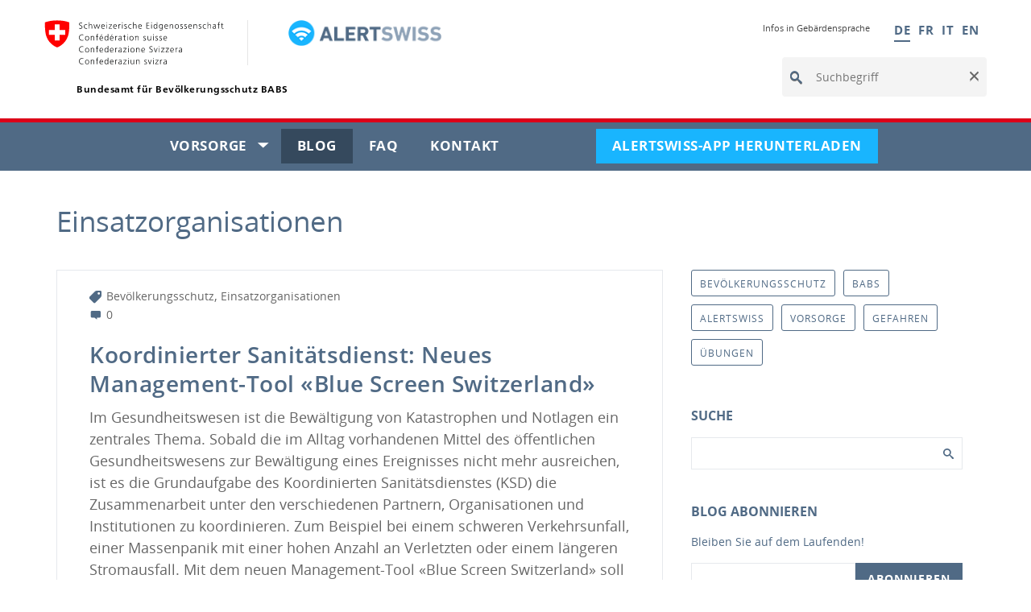

--- FILE ---
content_type: text/html; charset=UTF-8
request_url: https://blog.alertswiss.ch/de/blog/partnernetzwerk/einsatzorganisationen/page/2/
body_size: 13948
content:
<!DOCTYPE html>
<html xmlns="http://www.w3.org/1999/xhtml" lang="de" dir="ltr">
<head>
			<meta name="date" content="2025-12-09T09:05:24.940Z"/>
	<meta name="viewport" content="width=device-width, initial-scale=1"/>
	<meta http-equiv="content-type" content="text/html; charset=UTF-8"/>
	<meta name="msapplication-TileColor" content="#ffffff"/>
	<meta name="msapplication-TileImage" content="/etc.clientlibs/cmsms-core-common/clientlibs/cmsms-core-common/resources/img/ico/mstile-144x144.png"/>
	<meta name="msapplication-config" content="/etc.clientlibs/cmsms-core-common/clientlibs/cmsms-core-common/resources/img/ico/browserconfig.xml"/>
		<link rel="apple-touch-icon" type="image/png" href="https://www.alert.swiss/etc.clientlibs/cmsms-core-common/clientlibs/cmsms-core-common/resources/img/ico/apple-touch-icon-57x57.png" sizes="57x57"/>
		<link rel="apple-touch-icon" type="image/png" href="https://www.alert.swiss/etc.clientlibs/cmsms-core-common/clientlibs/cmsms-core-common/resources/img/ico/apple-touch-icon-60x60.png" sizes="60x60"/>
		<link rel="apple-touch-icon" type="image/png" href="https://www.alert.swiss/etc.clientlibs/cmsms-core-common/clientlibs/cmsms-core-common/resources/img/ico/apple-touch-icon-72x72.png" sizes="72x72"/>
		<link rel="apple-touch-icon" type="image/png" href="https://www.alert.swiss/etc.clientlibs/cmsms-core-common/clientlibs/cmsms-core-common/resources/img/ico/apple-touch-icon-76x76.png" sizes="76x76"/>
		<link rel="apple-touch-icon" type="image/png" href="https://www.alert.swiss/etc.clientlibs/cmsms-core-common/clientlibs/cmsms-core-common/resources/img/ico/apple-touch-icon-114x114.png" sizes="114x114"/>
		<link rel="apple-touch-icon" type="image/png" href="https://www.alert.swiss/etc.clientlibs/cmsms-core-common/clientlibs/cmsms-core-common/resources/img/ico/apple-touch-icon-120x120.png" sizes="120x120"/>
		<link rel="apple-touch-icon" type="image/png" href="https://www.alert.swiss/etc.clientlibs/cmsms-core-common/clientlibs/cmsms-core-common/resources/img/ico/apple-touch-icon-144x144.png" sizes="144x144"/>
		<link rel="apple-touch-icon" type="image/png" href="https://www.alert.swiss/etc.clientlibs/cmsms-core-common/clientlibs/cmsms-core-common/resources/img/ico/apple-touch-icon-144-precomposed.png" sizes="144x144"/>
		<link rel="apple-touch-icon" type="image/png" href="https://www.alert.swiss/etc.clientlibs/cmsms-core-common/clientlibs/cmsms-core-common/resources/img/ico/apple-touch-icon.png" sizes="144x144"/>
		<link rel="apple-touch-icon" type="image/png" href="https://www.alert.swiss/etc.clientlibs/cmsms-core-common/clientlibs/cmsms-core-common/resources/img/ico/apple-touch-icon-precomposed.png" sizes="144x144"/>
		<link rel="mstile" type="image/png" href="https://www.alert.swiss/etc.clientlibs/cmsms-core-common/clientlibs/cmsms-core-common/resources/img/ico/mstile-70x70.png" sizes="70x70"/>
		<link rel="mstile" type="image/png" href="https://www.alert.swiss/etc.clientlibs/cmsms-core-common/clientlibs/cmsms-core-common/resources/img/ico/mstile-144x144.png" sizes="114x114"/>
		<link rel="mstile" type="image/png" href="https://www.alert.swiss/etc.clientlibs/cmsms-core-common/clientlibs/cmsms-core-common/resources/img/ico/mstile-150x150.png" sizes="150x150"/>
		<link rel="mstile" type="image/png" href="https://www.alert.swiss/etc.clientlibs/cmsms-core-common/clientlibs/cmsms-core-common/resources/img/ico/mstile-310x150.png" sizes="310x150"/>
		<link rel="mstile" type="image/png" href="https://www.alert.swiss/etc.clientlibs/cmsms-core-common/clientlibs/cmsms-core-common/resources/img/ico/mstile-310x310.png" sizes="310x310"/>
		<link rel="shortcut icon" type="image/png" href="https://www.alert.swiss/etc.clientlibs/cmsms-core-common/clientlibs/cmsms-core-common/resources/img/ico/favicon.ico" sizes="48x48"/>
		<link rel="icon" type="image/png" href="https://www.alert.swiss/etc.clientlibs/cmsms-core-common/clientlibs/cmsms-core-common/resources/img/ico/favicon-16x16.png" sizes="16x16"/>
		<link rel="icon" type="image/png" href="https://www.alert.swiss/etc.clientlibs/cmsms-core-common/clientlibs/cmsms-core-common/resources/img/ico/favicon-196x196.png" sizes="196x196"/>
		<link rel="icon" type="image/png" href="https://www.alert.swiss/etc.clientlibs/cmsms-core-common/clientlibs/cmsms-core-common/resources/img/ico/favicon-32x32.png" sizes="32x32"/>
		<link rel="icon" type="image/png" href="https://www.alert.swiss/etc.clientlibs/cmsms-core-common/clientlibs/cmsms-core-common/resources/img/ico/favicon-96x96.png" sizes="96x96"/>
		<link rel="icon" type="image/png" href="https://www.alert.swiss/etc.clientlibs/cmsms-core-common/clientlibs/cmsms-core-common/resources/img/ico/favicon.ico" sizes="48x48"/>
<link rel="stylesheet" href="https://www.alert.swiss/etc.clientlibs/cmsms-core-internet/clientlibs/cmsms-core-internet.min.53502b4c1064c6066610d9987fad2be8.css" type="text/css">
<link rel="stylesheet" href="https://www.alert.swiss/etc.clientlibs/cmsms-freebrand-alertswiss-internet/clientlibs/cmsms-freebrand-alertswiss-internet.min.b22e9ff32a3ab9daa51858c5a8f516da.css" type="text/css">
	<meta name="apple-itunes-app" content="app-id=957339177, app-argument=https://itunes.apple.com/ch/app/alertswiss/id957339177?mt=8 "/>
<link rel="manifest" href="https://www.alert.swiss/etc.clientlibs/cmsms-freebrand-alertswiss-internet/clientlibs/cmsms-freebrand-alertswiss-internet/resources/data/manifest.json"/>
	<script type="text/javascript" crossorigin="anonymous">
		var _paq = window._paq || [];
		_paq.push(['trackPageView']);
		_paq.push(['enableLinkTracking']);
		(function() {
			var url="//matomo-tag.alert.swiss/";
			var id="64";
			if (url && id) {
				_paq.push(['setTrackerUrl', url+'matomo.php']);
				_paq.push(['setSiteId', id]);
				var d=document, g=d.createElement('script'), s=d.getElementsByTagName('script')[0];
				g.type='text/javascript'; g.async=true; g.defer=true; g.src=url+'matomo.js'; s.parentNode.insertBefore(g,s);
			}
		})();
	</script>
	<script>
		window._vbsUtils = window._vbsUtils || {};
		window._vbsUtils.clientsideTrackingEnabled = "false";
	</script>
<link rel="stylesheet" href="https://blog.alertswiss.ch/wp-content/plugins/lbwp/resources/css/lbwp-form-frontend.css?ver=489" />
<meta name='robots' content='index, follow, max-image-preview:large, max-snippet:-1, max-video-preview:-1' />

	<!-- This site is optimized with the Yoast SEO plugin v26.7 - https://yoast.com/wordpress/plugins/seo/ -->
	<title>Einsatzorganisationen Archive &#187; Seite 2 von 3 &#187; Alertswiss Blog</title>
	<link rel="canonical" href="https://blog.alertswiss.ch/de/blog/partnernetzwerk/einsatzorganisationen/page/2/" />
	<meta property="og:locale" content="de_DE" />
	<meta property="og:locale:alternate" content="fr_FR" />
	<meta property="og:locale:alternate" content="it_IT" />
	<meta property="og:type" content="article" />
	<meta property="og:title" content="Einsatzorganisationen Archive &#187; Seite 2 von 3 &#187; Alertswiss Blog" />
	<meta property="og:url" content="https://blog.alertswiss.ch/de/blog/partnernetzwerk/einsatzorganisationen/" />
	<meta property="og:site_name" content="Alertswiss Blog" />
	<meta name="twitter:card" content="summary_large_image" />
	<!-- / Yoast SEO plugin. -->


<link rel="alternate" type="application/rss+xml" title="Alertswiss Blog &raquo; Einsatzorganisationen Kategorie-Feed" href="https://blog.alertswiss.ch/de/blog/partnernetzwerk/einsatzorganisationen/feed/" />
<link rel="dns-prefetch" href="https://stats.comotive.ch" />
<style id='wp-img-auto-sizes-contain-inline-css' type='text/css'>
img:is([sizes=auto i],[sizes^="auto," i]){contain-intrinsic-size:3000px 1500px}
/*# sourceURL=wp-img-auto-sizes-contain-inline-css */
</style>
<link rel='stylesheet' href='https://blog.alertswiss.ch/wp-content/plugins/lbwp/resources/css/lbwp-frontend.css?ver=489' type='text/css' media='all' />
<link rel='stylesheet' href='https://blog.alertswiss.ch/wp-content/plugins/lbwp/resources/libraries/fancybox/fancybox.min.css?ver=26' type='text/css' media='all' />
<link rel='stylesheet' href='https://blog.alertswiss.ch/wp-includes/css/dist/block-library/style.min.css?ver=6.9' type='text/css' media='all' />
<style id='global-styles-inline-css' type='text/css'>
:root{--wp--preset--aspect-ratio--square: 1;--wp--preset--aspect-ratio--4-3: 4/3;--wp--preset--aspect-ratio--3-4: 3/4;--wp--preset--aspect-ratio--3-2: 3/2;--wp--preset--aspect-ratio--2-3: 2/3;--wp--preset--aspect-ratio--16-9: 16/9;--wp--preset--aspect-ratio--9-16: 9/16;--wp--preset--color--black: #000000;--wp--preset--color--cyan-bluish-gray: #abb8c3;--wp--preset--color--white: #ffffff;--wp--preset--color--pale-pink: #f78da7;--wp--preset--color--vivid-red: #cf2e2e;--wp--preset--color--luminous-vivid-orange: #ff6900;--wp--preset--color--luminous-vivid-amber: #fcb900;--wp--preset--color--light-green-cyan: #7bdcb5;--wp--preset--color--vivid-green-cyan: #00d084;--wp--preset--color--pale-cyan-blue: #8ed1fc;--wp--preset--color--vivid-cyan-blue: #0693e3;--wp--preset--color--vivid-purple: #9b51e0;--wp--preset--gradient--vivid-cyan-blue-to-vivid-purple: linear-gradient(135deg,rgb(6,147,227) 0%,rgb(155,81,224) 100%);--wp--preset--gradient--light-green-cyan-to-vivid-green-cyan: linear-gradient(135deg,rgb(122,220,180) 0%,rgb(0,208,130) 100%);--wp--preset--gradient--luminous-vivid-amber-to-luminous-vivid-orange: linear-gradient(135deg,rgb(252,185,0) 0%,rgb(255,105,0) 100%);--wp--preset--gradient--luminous-vivid-orange-to-vivid-red: linear-gradient(135deg,rgb(255,105,0) 0%,rgb(207,46,46) 100%);--wp--preset--gradient--very-light-gray-to-cyan-bluish-gray: linear-gradient(135deg,rgb(238,238,238) 0%,rgb(169,184,195) 100%);--wp--preset--gradient--cool-to-warm-spectrum: linear-gradient(135deg,rgb(74,234,220) 0%,rgb(151,120,209) 20%,rgb(207,42,186) 40%,rgb(238,44,130) 60%,rgb(251,105,98) 80%,rgb(254,248,76) 100%);--wp--preset--gradient--blush-light-purple: linear-gradient(135deg,rgb(255,206,236) 0%,rgb(152,150,240) 100%);--wp--preset--gradient--blush-bordeaux: linear-gradient(135deg,rgb(254,205,165) 0%,rgb(254,45,45) 50%,rgb(107,0,62) 100%);--wp--preset--gradient--luminous-dusk: linear-gradient(135deg,rgb(255,203,112) 0%,rgb(199,81,192) 50%,rgb(65,88,208) 100%);--wp--preset--gradient--pale-ocean: linear-gradient(135deg,rgb(255,245,203) 0%,rgb(182,227,212) 50%,rgb(51,167,181) 100%);--wp--preset--gradient--electric-grass: linear-gradient(135deg,rgb(202,248,128) 0%,rgb(113,206,126) 100%);--wp--preset--gradient--midnight: linear-gradient(135deg,rgb(2,3,129) 0%,rgb(40,116,252) 100%);--wp--preset--font-size--small: 13px;--wp--preset--font-size--medium: 20px;--wp--preset--font-size--large: 36px;--wp--preset--font-size--x-large: 42px;--wp--preset--spacing--20: 0.44rem;--wp--preset--spacing--30: 0.67rem;--wp--preset--spacing--40: 1rem;--wp--preset--spacing--50: 1.5rem;--wp--preset--spacing--60: 2.25rem;--wp--preset--spacing--70: 3.38rem;--wp--preset--spacing--80: 5.06rem;--wp--preset--shadow--natural: 6px 6px 9px rgba(0, 0, 0, 0.2);--wp--preset--shadow--deep: 12px 12px 50px rgba(0, 0, 0, 0.4);--wp--preset--shadow--sharp: 6px 6px 0px rgba(0, 0, 0, 0.2);--wp--preset--shadow--outlined: 6px 6px 0px -3px rgb(255, 255, 255), 6px 6px rgb(0, 0, 0);--wp--preset--shadow--crisp: 6px 6px 0px rgb(0, 0, 0);}:where(body) { margin: 0; }.wp-site-blocks > .alignleft { float: left; margin-right: 2em; }.wp-site-blocks > .alignright { float: right; margin-left: 2em; }.wp-site-blocks > .aligncenter { justify-content: center; margin-left: auto; margin-right: auto; }:where(.is-layout-flex){gap: 0.5em;}:where(.is-layout-grid){gap: 0.5em;}.is-layout-flow > .alignleft{float: left;margin-inline-start: 0;margin-inline-end: 2em;}.is-layout-flow > .alignright{float: right;margin-inline-start: 2em;margin-inline-end: 0;}.is-layout-flow > .aligncenter{margin-left: auto !important;margin-right: auto !important;}.is-layout-constrained > .alignleft{float: left;margin-inline-start: 0;margin-inline-end: 2em;}.is-layout-constrained > .alignright{float: right;margin-inline-start: 2em;margin-inline-end: 0;}.is-layout-constrained > .aligncenter{margin-left: auto !important;margin-right: auto !important;}.is-layout-constrained > :where(:not(.alignleft):not(.alignright):not(.alignfull)){margin-left: auto !important;margin-right: auto !important;}body .is-layout-flex{display: flex;}.is-layout-flex{flex-wrap: wrap;align-items: center;}.is-layout-flex > :is(*, div){margin: 0;}body .is-layout-grid{display: grid;}.is-layout-grid > :is(*, div){margin: 0;}body{padding-top: 0px;padding-right: 0px;padding-bottom: 0px;padding-left: 0px;}a:where(:not(.wp-element-button)){text-decoration: underline;}:root :where(.wp-element-button, .wp-block-button__link){background-color: #32373c;border-width: 0;color: #fff;font-family: inherit;font-size: inherit;font-style: inherit;font-weight: inherit;letter-spacing: inherit;line-height: inherit;padding-top: calc(0.667em + 2px);padding-right: calc(1.333em + 2px);padding-bottom: calc(0.667em + 2px);padding-left: calc(1.333em + 2px);text-decoration: none;text-transform: inherit;}.has-black-color{color: var(--wp--preset--color--black) !important;}.has-cyan-bluish-gray-color{color: var(--wp--preset--color--cyan-bluish-gray) !important;}.has-white-color{color: var(--wp--preset--color--white) !important;}.has-pale-pink-color{color: var(--wp--preset--color--pale-pink) !important;}.has-vivid-red-color{color: var(--wp--preset--color--vivid-red) !important;}.has-luminous-vivid-orange-color{color: var(--wp--preset--color--luminous-vivid-orange) !important;}.has-luminous-vivid-amber-color{color: var(--wp--preset--color--luminous-vivid-amber) !important;}.has-light-green-cyan-color{color: var(--wp--preset--color--light-green-cyan) !important;}.has-vivid-green-cyan-color{color: var(--wp--preset--color--vivid-green-cyan) !important;}.has-pale-cyan-blue-color{color: var(--wp--preset--color--pale-cyan-blue) !important;}.has-vivid-cyan-blue-color{color: var(--wp--preset--color--vivid-cyan-blue) !important;}.has-vivid-purple-color{color: var(--wp--preset--color--vivid-purple) !important;}.has-black-background-color{background-color: var(--wp--preset--color--black) !important;}.has-cyan-bluish-gray-background-color{background-color: var(--wp--preset--color--cyan-bluish-gray) !important;}.has-white-background-color{background-color: var(--wp--preset--color--white) !important;}.has-pale-pink-background-color{background-color: var(--wp--preset--color--pale-pink) !important;}.has-vivid-red-background-color{background-color: var(--wp--preset--color--vivid-red) !important;}.has-luminous-vivid-orange-background-color{background-color: var(--wp--preset--color--luminous-vivid-orange) !important;}.has-luminous-vivid-amber-background-color{background-color: var(--wp--preset--color--luminous-vivid-amber) !important;}.has-light-green-cyan-background-color{background-color: var(--wp--preset--color--light-green-cyan) !important;}.has-vivid-green-cyan-background-color{background-color: var(--wp--preset--color--vivid-green-cyan) !important;}.has-pale-cyan-blue-background-color{background-color: var(--wp--preset--color--pale-cyan-blue) !important;}.has-vivid-cyan-blue-background-color{background-color: var(--wp--preset--color--vivid-cyan-blue) !important;}.has-vivid-purple-background-color{background-color: var(--wp--preset--color--vivid-purple) !important;}.has-black-border-color{border-color: var(--wp--preset--color--black) !important;}.has-cyan-bluish-gray-border-color{border-color: var(--wp--preset--color--cyan-bluish-gray) !important;}.has-white-border-color{border-color: var(--wp--preset--color--white) !important;}.has-pale-pink-border-color{border-color: var(--wp--preset--color--pale-pink) !important;}.has-vivid-red-border-color{border-color: var(--wp--preset--color--vivid-red) !important;}.has-luminous-vivid-orange-border-color{border-color: var(--wp--preset--color--luminous-vivid-orange) !important;}.has-luminous-vivid-amber-border-color{border-color: var(--wp--preset--color--luminous-vivid-amber) !important;}.has-light-green-cyan-border-color{border-color: var(--wp--preset--color--light-green-cyan) !important;}.has-vivid-green-cyan-border-color{border-color: var(--wp--preset--color--vivid-green-cyan) !important;}.has-pale-cyan-blue-border-color{border-color: var(--wp--preset--color--pale-cyan-blue) !important;}.has-vivid-cyan-blue-border-color{border-color: var(--wp--preset--color--vivid-cyan-blue) !important;}.has-vivid-purple-border-color{border-color: var(--wp--preset--color--vivid-purple) !important;}.has-vivid-cyan-blue-to-vivid-purple-gradient-background{background: var(--wp--preset--gradient--vivid-cyan-blue-to-vivid-purple) !important;}.has-light-green-cyan-to-vivid-green-cyan-gradient-background{background: var(--wp--preset--gradient--light-green-cyan-to-vivid-green-cyan) !important;}.has-luminous-vivid-amber-to-luminous-vivid-orange-gradient-background{background: var(--wp--preset--gradient--luminous-vivid-amber-to-luminous-vivid-orange) !important;}.has-luminous-vivid-orange-to-vivid-red-gradient-background{background: var(--wp--preset--gradient--luminous-vivid-orange-to-vivid-red) !important;}.has-very-light-gray-to-cyan-bluish-gray-gradient-background{background: var(--wp--preset--gradient--very-light-gray-to-cyan-bluish-gray) !important;}.has-cool-to-warm-spectrum-gradient-background{background: var(--wp--preset--gradient--cool-to-warm-spectrum) !important;}.has-blush-light-purple-gradient-background{background: var(--wp--preset--gradient--blush-light-purple) !important;}.has-blush-bordeaux-gradient-background{background: var(--wp--preset--gradient--blush-bordeaux) !important;}.has-luminous-dusk-gradient-background{background: var(--wp--preset--gradient--luminous-dusk) !important;}.has-pale-ocean-gradient-background{background: var(--wp--preset--gradient--pale-ocean) !important;}.has-electric-grass-gradient-background{background: var(--wp--preset--gradient--electric-grass) !important;}.has-midnight-gradient-background{background: var(--wp--preset--gradient--midnight) !important;}.has-small-font-size{font-size: var(--wp--preset--font-size--small) !important;}.has-medium-font-size{font-size: var(--wp--preset--font-size--medium) !important;}.has-large-font-size{font-size: var(--wp--preset--font-size--large) !important;}.has-x-large-font-size{font-size: var(--wp--preset--font-size--x-large) !important;}
:where(.wp-block-post-template.is-layout-flex){gap: 1.25em;}:where(.wp-block-post-template.is-layout-grid){gap: 1.25em;}
:where(.wp-block-term-template.is-layout-flex){gap: 1.25em;}:where(.wp-block-term-template.is-layout-grid){gap: 1.25em;}
:where(.wp-block-columns.is-layout-flex){gap: 2em;}:where(.wp-block-columns.is-layout-grid){gap: 2em;}
:root :where(.wp-block-pullquote){font-size: 1.5em;line-height: 1.6;}
/*# sourceURL=global-styles-inline-css */
</style>
<link rel='stylesheet' href='https://blog.alertswiss.ch/wp-content/themes/alertswiss-v2/assets/styles/theme.css?ver=1.0.16' type='text/css' media='all' />
<link rel='stylesheet' href='https://blog.alertswiss.ch/wp-content/plugins/lbwp/resources/js/slick-carousel/1.6.x/slick.min.css?ver=489' type='text/css' media='all' />
<link rel='stylesheet' href='https://blog.alertswiss.ch/wp-content/plugins/lbwp/resources/js/slick-carousel/1.6.x/slick-theme.min.css?ver=489' type='text/css' media='all' />
<script type="text/javascript" src="https://blog.alertswiss.ch/wp-includes/js/jquery/jquery.min.js?ver=3.7.1" id="jquery-core-js"></script>
<script type="text/javascript" src="https://blog.alertswiss.ch/wp-includes/js/jquery/jquery-migrate.min.js?ver=3.4.1" id="jquery-migrate-js"></script>
<script type="text/javascript" src="https://blog.alertswiss.ch/wp-content/plugins/lbwp/resources/js/focuspoint/jquery.focuspoint.min.js?ver=489" id="lbwp-focuspoint-js"></script>
<link rel="https://api.w.org/" href="https://blog.alertswiss.ch/wp-json/" /><link rel="alternate" title="JSON" type="application/json" href="https://blog.alertswiss.ch/wp-json/wp/v2/categories/139" /><link rel="EditURI" type="application/rsd+xml" title="RSD" href="https://blog.alertswiss.ch/xmlrpc.php?rsd" />

      <script type="text/javascript">
        var lbwpGlobal = {"language":"de","version":"1016"}
      </script>
    
      <script type="text/javascript">
        var focusPointConfig = {"functionSelector":".lbwp-focuspoint","autoRegisterLibrary":true,"overrideWpGalleries":false,"overrideWpImageBlock":false,"overrideWpGalleryBlock":false,"gallerySettings":{"imageSize":"large","linkTo":false,"imageCrop":true,"columns":3,"printCaptions":false,"dataAttributes":[],"container":"\n        <div class=\"gallery gallery-focuspoint gallery-size-{imageSize} {classes}\">\n          {content}\n        <\/div>\n        {blockCaption}\n      ","element":"\n        <figure class=\"gallery-item\"{attr}>\n          {image}\n          <figcaption>{caption}<\/figcaption>\n        <\/figure>\n      "}};
        jQuery(function() {
          jQuery(focusPointConfig.functionSelector).focusPoint();
        });
        var lbwpReRunTrigger = 0;
        function lbwpReRunFocusPoint() {
          if (lbwpReRunTrigger > 0) clearTimeout(lbwpReRunTrigger);
          lbwpReRunTrigger = setTimeout(function() {
            jQuery(focusPointConfig.functionSelector).focusPoint();
          }, 50);
        }
        function lbwpFixCloneFocusPoint(event, slick) {
          var slider = jQuery(this);
          setTimeout(function() {
            var clones = slider.find(".slick-cloned");
            var items = slider.find(".slick-slide:not(.slick-cloned)").length;
            clones.each(function() {
              var clone = jQuery(this);
              var index = clone.data("slick-index");
              if (index < 0) {
                var originalIndex = (index === -1) ? (items-1) : (items-2);
              } else if (index > 0) {
                var originalIndex = (((index+1) - items) === 1) ? 0 : 1;
              }
              var original = slider.find("[data-slick-index=" + originalIndex  + "] img");
              clone.find("img").attr("style", original.attr("style"));
            });
          }, 350);
	      }
	      document.addEventListener("lazybeforeunveil", function(e){
          lbwpReRunFocusPoint();
        });
      </script>
    <script>var lbwpFormFieldConditions = [];</script>
      <link rel="alternate" type="text/xml" title="blog.alertswiss.ch - RSS Feed" href="https://blog.alertswiss.ch/de/feed/rss/" />
      <link rel="alternate" type="application/atom+xml" title="blog.alertswiss.ch - Atom Feed" href="https://blog.alertswiss.ch/de/feed/atom/" />
      <link rel="alternate" type="application/rss+xml" title="blog.alertswiss.ch - RSS Feed" href="https://blog.alertswiss.ch/de/feed/" />
    </head>
	<body class="archive paged category category-einsatzorganisationen category-139 wp-embed-responsive paged-2 category-paged-2 wp-theme-alertswiss-v2 alertswiss lang-de">
<ul class="access-keys">
  <li><a href="https://www.alert.swiss/de/home.html" accesskey="0">Sind Sie sicher?</a></li>
  <li><a href="#main-navigation" accesskey="1">Hauptnavigation</a></li>
  <li><a href="#content" accesskey="2">Inhaltsbereich</a></li>
  <li><a href="#site-map" accesskey="3">Sitemap</a></li>
  <li><a href="#search-field" accesskey="4">Suche</a></li>
</ul>
<div class="container container-main">
	<header>
	<div class="container-fluid">
		<div class="clearfix">
			<section class="nav-services clearfix">
	<h2>FAQ</h2>
<h2 class="sr-only">Sprachauswahl</h2>
<nav class="nav-lang">
	<ul>
    <li title="Deutsch"><a class="active" href="https://blog.alertswiss.ch/de/blog/partnernetzwerk/einsatzorganisationen/">DE</a></li><li title="Français"><a href="https://blog.alertswiss.ch/fr/blog/partenaires-au-sein/organisation-dintervention/">FR</a></li><li title="Italiano"><a href="https://blog.alertswiss.ch/it/blog/rete-di-partner/organizzazione-dintervento/">IT</a></li><li title="English"><a href="https://blog.alertswiss.ch/en/">EN</a></li>	</ul>
</nav>
	<nav class="nav-service" role="navigation">
		<h2 class="sr-only">Service Navigation</h2>
		<ul>
				<li><a href="https://www.alert.swiss/de/home/meta/gebaerdensprache.html">Infos in Gebärdensprache</a></li>
		</ul>
	</nav>
</section>
		</div>
		<a href="https://www.alert.swiss/de/home.html" class="brand hidden-xs">
	<span class="header__logo">
		<img class="header__logo--brand" src="https://www.alert.swiss/etc.clientlibs/cmsms-core-common/clientlibs/cmsms-core-common/resources/img/logo-CH.svg"/>
		<img class="header__logo--alertswiss" src="https://www.alert.swiss/etc.clientlibs/cmsms-freebrand-alertswiss-internet/clientlibs/cmsms-freebrand-alertswiss-internet/resources/img/rz_alertswiss_logo2.png" alt=""/>
	</span>
	<h1 class="header__title">Bundesamt für Bevölkerungsschutz BABS</h1>
</a>
		<form class="form-horizontal form-search pull-right" action="https://www.alert.swiss/de/home/meta/suche.html">
	<h2 class="sr-only">Suchbegriff</h2>
	<label for="search-field" class="sr-only">Suchbegriff</label>
	<input type="hidden" name="_charset_" value="UTF-8"/>
	<input id="search-field" class="form-control search-field" type="text" name="q" placeholder="Suchbegriff" autocomplete="off" spellcheck="false" dir="auto"/>
	<button class="icon icon--close icon--after search-reset" tabindex="0" role="button">
		<span class="sr-only">Clear</span>
	</button>
	<span class="icon icon--search"><span class="sr-only">Suchbegriff</span></span>
	<div class="search-results">
		<div class="search-results-list"></div>
	</div>
</form>
	</div>
</header>
<nav class="nav-main yamm navbar" id="main-navigation" role="navigation">
	<h2 class="sr-only">Navigation</h2>
	<section class="nav-mobile">
		<div class="table-row">
			<div class="nav-mobile-header">
				<div class="table-row">
					<span class="nav-mobile-logo">
						<a href="https://www.alert.swiss/de/home.html">
							<img src="https://www.alert.swiss/etc.clientlibs/cmsms-freebrand-alertswiss-internet/clientlibs/cmsms-freebrand-alertswiss-internet/resources/img/swiss.png" alt="Alertswiss"/>
						</a>
            		</span>
				</div>
			</div>
			<div class="table-cell dropdown">
				<a href="#" class="nav-mobile-menu dropdown-toggle" data-toggle="dropdown"><span class="icon icon--menu"></span></a>
				<div class="drilldown dropdown-menu" role="menu">
					<div class="drilldown-container">
						<nav class="nav-page-list">
							<ul>
									<li class="list-sub"><a href="https://www.alert.swiss/de/vorsorge.html">Vorsorge</a>
										<nav class="drilldown-sub">
											<a href="#" class="icon icon--before icon--less drilldown-back">Zurück zu Übersicht</a>
											<ul>
												<li><a href="https://www.alert.swiss/de/vorsorge/gefahren-kennen.html">Gefahren kennen</a></li>
												<li><a href="https://www.alert.swiss/de/vorsorge/bei-gefahr-richtig-reagieren.html">Bei Gefahr richtig reagieren</a></li>
												<li><a href="https://www.alert.swiss/de/vorsorge/sirenentest.html">Sirenentest</a></li>
												<li><a href="https://www.alert.swiss/de/vorsorge/notfallplan.html">Notfallplan</a></li>
											</ul>
										</nav>
									</li>
									<li class="list-sub"><a href="https://www.alert.swiss/de/blog/blog.html">Blog</a>
									</li>
									<li class="list-sub"><a href="https://www.alert.swiss/de/faq.html">FAQ</a>
									</li>
									<li class="list-sub"><a href="https://www.alert.swiss/de/kontakt.html">Kontakt</a>
									</li>
									<li class="list-sub"><a href="https://www.alert.swiss/de/app.html">Alertswiss-App herunterladen</a>
									</li>
								<li>
									<form class="form" role="form" action="https://www.alert.swiss/de/home/meta/suche.html">
										<h2 class="sr-only">Suchbegriff</h2>
										<label for="search-field" class="sr-only">Suchbegriff</label>
										<input type="hidden" name="_charset_" value="UTF-8"/>
										<input class="form-control" type="text" name="q" autocomplete="off" spellcheck="false" dir="auto" placeholder="Suchbegriff"/>
										<span class="icon icon--search"></span>
									</form>
								</li>
								<li>
									<nav class="nav-lang nav-lang-mobile">
  <ul role="menu">
    
        <li role="presentation" title="Deutsch">
          <a href="https://blog.alertswiss.ch/de/blog/partnernetzwerk/einsatzorganisationen/" lang="DE" title="DE" aria-label="DE" role="menuitem" tabindex="-1">DE</a>
        </li>
      
        <li role="presentation" title="Français">
          <a href="https://blog.alertswiss.ch/fr/blog/partenaires-au-sein/organisation-dintervention/" lang="FR" title="FR" aria-label="FR" role="menuitem" tabindex="-1">FR</a>
        </li>
      
        <li role="presentation" title="Italiano">
          <a href="https://blog.alertswiss.ch/it/blog/rete-di-partner/organizzazione-dintervento/" lang="IT" title="IT" aria-label="IT" role="menuitem" tabindex="-1">IT</a>
        </li>
      
        <li role="presentation" title="English">
          <a href="https://blog.alertswiss.ch/en/" lang="EN" title="EN" aria-label="EN" role="menuitem" tabindex="-1">EN</a>
        </li>
        </ul>
</nav>								</li>
							</ul>
							<a href="#" class="yamm-close-bottom"><span class="icon icon--top" aria-hidden="true"></span></a>
						</nav>
					</div>
				</div>
			</div>
		</div>
	</section>
	<ul class="nav navbar-nav" role="navigation">
		<li class="dropdown yamm-fw ">
			<a href="https://www.alert.swiss/de/vorsorge.html" class="dropdown-toggle" data-toggle="dropdown">Vorsorge <span class="sr-only">current page</span></a>
			<ul class="dropdown-menu" role="menu">
				<li>
					<div class="yamm-content container-fluid">
						<ul>
							<li class="dropdown yamm-fw">
								<a href="https://www.alert.swiss/de/vorsorge/gefahren-kennen.html">Gefahren kennen</a>
							</li>
							<li class="dropdown yamm-fw">
								<a href="https://www.alert.swiss/de/vorsorge/bei-gefahr-richtig-reagieren.html">Bei Gefahr richtig reagieren</a>
							</li>
							<li class="dropdown yamm-fw">
								<a href="https://www.alert.swiss/de/vorsorge/sirenentest.html">Sirenentest</a>
							</li>
							<li class="dropdown yamm-fw">
								<a href="https://www.alert.swiss/de/vorsorge/notfallplan.html">Notfallplan</a>
							</li>
						</ul>
					</div>
				</li>
			</ul>
		</li>
		<li class="dropdown yamm-fw no-submenu">
			<a href="https://www.alert.swiss/de/blog/blog.html">Blog <span class="sr-only">current page</span></a>
			<ul class="dropdown-menu" role="menu">
				<li>
					<div class="yamm-content container-fluid">
					</div>
				</li>
			</ul>
		</li>
		<li class="dropdown current yamm-fw no-submenu">
			<a href="#">FAQ <span class="sr-only">current page</span></a>
			<ul class="dropdown-menu" role="menu">
				<li>
					<div class="yamm-content container-fluid">
					</div>
				</li>
			</ul>
		</li>
		<li class="dropdown yamm-fw no-submenu">
			<a href="https://www.alert.swiss/de/kontakt.html">Kontakt <span class="sr-only">current page</span></a>
			<ul class="dropdown-menu" role="menu">
				<li>
					<div class="yamm-content container-fluid">
					</div>
				</li>
			</ul>
		</li>
		<li class="dropdown yamm-fw no-submenu">
			<a href="https://www.alert.swiss/de/app.html">Alertswiss-App herunterladen <span class="sr-only">current page</span></a>
			<ul class="dropdown-menu" role="menu">
				<li>
					<div class="yamm-content container-fluid">
					</div>
				</li>
			</ul>
		</li>
	</ul>
</nav><main id="main" class="site-main main-de">
  <div id="main-content" class="main-content">
    <section class="clearfix light-bg">
      <div class="container inner-top-sm inner-bottom classic-blog">
  <div class="row">
    <div class="col-sm-12 alertswiss-blog-archive-title">
      <h1 class="section-title">Einsatzorganisationen</h1>
    </div>
  </div>

  <div class="row">
    <div class="alertswiss-blog-archive sidemeta">
      <article class="clearfix post-480 post type-post status-publish format-standard hentry category-bevoelkerungsschutz category-einsatzorganisationen tag-protection-de-la-population-de tag-service-sanitaire-de tag-ssc-de">
  <div class="post-wrapper">
    
        <div class="post-content">
      <ul class="meta">
        <li>
          <i class="icomoon-tag"></i><a href="https://blog.alertswiss.ch/de/blog/rubriken/bevoelkerungsschutz/" rel="category tag">Bevölkerungsschutz</a>, <a href="https://blog.alertswiss.ch/de/blog/partnernetzwerk/einsatzorganisationen/" rel="category tag">Einsatzorganisationen</a>        </li>
        <li>
          <i class="icomoon-comment"></i><a href="https://blog.alertswiss.ch/de/rubriken/bevoelkerungsschutz/koordinierter-sanitaetsdienst-ksd-neues-management-tool-blue-screen-switzerland/#comments">0</a>
        </li>
        <li class="lang-wrapper">
          <i class="icomoon-earth"></i> <span class="languages"><a href="https://blog.alertswiss.ch/de/rubriken/bevoelkerungsschutz/koordinierter-sanitaetsdienst-ksd-neues-management-tool-blue-screen-switzerland/" title="Deutsch">de</a><a href="https://blog.alertswiss.ch/fr/partenaires-au-sein/organisation-dintervention/koordinierter-sanitaetsdienst-ksd-neues-management-tool-blue-screen-switzerland-2/" title="Français">fr</a><a href="https://blog.alertswiss.ch/it/blog/rete-di-partner/organizzazione-dintervento/" title="Italiano">it</a></span>        </li>
      </ul>
      <h2 class="post-title"><a href="https://blog.alertswiss.ch/de/rubriken/bevoelkerungsschutz/koordinierter-sanitaetsdienst-ksd-neues-management-tool-blue-screen-switzerland/">Koordinierter Sanitätsdienst: Neues Management-Tool «Blue Screen Switzerland»</a></h2>
      <p>Im Gesundheitswesen ist die Bewältigung von Katastrophen und Notlagen ein zentrales Thema. Sobald die im Alltag vorhandenen Mittel des öffentlichen Gesundheitswesens zur Bewältigung eines Ereignisses nicht mehr ausreichen, ist es die Grundaufgabe des Koordinierten Sanitätsdienstes (KSD) die Zusammenarbeit unter den verschiedenen Partnern, Organisationen und Institutionen zu koordinieren. Zum Beispiel bei einem schweren Verkehrsunfall, einer Massenpanik mit einer hohen Anzahl an Verletzten oder einem längeren Stromausfall. Mit dem neuen Management-Tool «Blue Screen Switzerland» soll in Zukunft im Falle eines Blackout eine zeitnahe erste Lagebeurteilung mit «realistischen Daten» ermöglicht werden.</p>
    </div>
  </div>
</article>
<article class="clearfix post-441 post type-post status-publish format-standard has-post-thumbnail hentry category-einsatzorganisationen tag-babs tag-bevoelkerungsschutz tag-veranstaltungen tag-zusammenarbeit">
  <div class="post-wrapper">
    
          <div class="icon-overlay icn-link post-media">
        <a href="https://blog.alertswiss.ch/de/partnernetzwerk/einsatzorganisationen/der-bevoelkerungsschutz-am-comptoir-suisse-2016/">
          
        <div class="lbwp-focuspoint-container ">
          <figure class="lbwp-focuspoint" 
            data-focus-x="0" data-focus-y="0"
            data-focus-w="1600" data-focus-h="1200">
            <img width="1140" height="855" src="https://blog.alertswiss.ch/assets/lbwp-cdn/alertswiss/files/2016/09/ComptoirSuisse-06-1600x1200.jpg" class="attachment-large size-large" alt="" decoding="async" fetchpriority="high" srcset="https://blog.alertswiss.ch/assets/lbwp-cdn/alertswiss/files/2016/09/ComptoirSuisse-06-1600x1200.jpg 1600w, https://blog.alertswiss.ch/assets/lbwp-cdn/alertswiss/files/2016/09/ComptoirSuisse-06-570x428.jpg 570w, https://blog.alertswiss.ch/assets/lbwp-cdn/alertswiss/files/2016/09/ComptoirSuisse-06-768x576.jpg 768w, https://blog.alertswiss.ch/assets/lbwp-cdn/alertswiss/files/2016/09/ComptoirSuisse-06-800x600.jpg 800w" sizes="(max-width: 1140px) 100vw, 1140px" width="1600" height="1200" />
          </figure>
        </div>
                        </a>
        <div class="date-wrapper">
          <div class="date">
            <span class="day">14</span>
            <span class="month">September</span>
            <span class="year">2016</span>
          </div>
        </div>
      </div>
        <div class="post-content">
      <ul class="meta">
        <li>
          <i class="icomoon-tag"></i><a href="https://blog.alertswiss.ch/de/blog/partnernetzwerk/einsatzorganisationen/" rel="category tag">Einsatzorganisationen</a>        </li>
        <li>
          <i class="icomoon-comment"></i><a href="https://blog.alertswiss.ch/de/partnernetzwerk/einsatzorganisationen/der-bevoelkerungsschutz-am-comptoir-suisse-2016/#comments">0</a>
        </li>
        <li class="lang-wrapper">
          <i class="icomoon-earth"></i> <span class="languages"><a href="https://blog.alertswiss.ch/de/partnernetzwerk/einsatzorganisationen/der-bevoelkerungsschutz-am-comptoir-suisse-2016/" title="Deutsch">de</a><a href="https://blog.alertswiss.ch/fr/partenaires-au-sein/organisation-dintervention/la-protection-de-la-population-au-comptoir-suisse-2016/" title="Français">fr</a><a href="https://blog.alertswiss.ch/it/blog/rete-di-partner/organizzazione-dintervento/" title="Italiano">it</a></span>        </li>
      </ul>
      <h2 class="post-title"><a href="https://blog.alertswiss.ch/de/partnernetzwerk/einsatzorganisationen/der-bevoelkerungsschutz-am-comptoir-suisse-2016/">Der Bevölkerungsschutz am Comptoir Suisse 2016</a></h2>
      <p>Am diesjährigen Comptoir Suisse ist der <a href="https://alertswiss.ch/fr/partenaires-au-sein/organisation-dintervention/comptoir-suisse-2016-la-protection-de-la-population-est-hote-dhonneur/">Bevölkerungsschutz als Ehrengast</a> eingeladen: An der Messe in Lausanne präsentieren sich unter der Führung des Amtes für Bevölkerungsschutz und Militär des Kantons Waadt (SSCM) die kantonalen Bevölkerungsschutz-Organisationen Polizei, Zivilschutz, Sanitätsdienst, Feuerwehr, Führungsstab und das Bundesamt für Bevölkerungsschutz (BABS) an 6 verschiedenen Ständen. Auf die Besucher wartet ein vielseitiges <a href="http://www.comptoir.ch/fr-CH/EspaceVisiteurs/Temps_Forts/HotesHonneur.aspx" target="_blank" rel="noopener">Programm</a> u.a. mit Live-Demonstrationen der Blaulichtorganisationen. Auch die Alertswiss-Redaktion ist in Lausanne vor Ort und berichtet hier laufend vom Bevölkerungsschutzstand am Comptoir Suisse.</p>
    </div>
  </div>
</article>
<article class="clearfix post-402 post type-post status-publish format-standard has-post-thumbnail hentry category-einsatzorganisationen category-uebungen tag-messfluege tag-naz tag-radioaktivitaet">
  <div class="post-wrapper">
    
          <div class="icon-overlay icn-link post-media">
        <a href="https://blog.alertswiss.ch/de/partnernetzwerk/einsatzorganisationen/jaehrliche-radioaktivitaets-messfluege-der-naz/">
          
        <div class="lbwp-focuspoint-container ">
          <figure class="lbwp-focuspoint" 
            data-focus-x="0" data-focus-y="0"
            data-focus-w="1600" data-focus-h="1200">
            <img width="1140" height="855" src="https://blog.alertswiss.ch/assets/lbwp-cdn/alertswiss/files/2016/06/IMG_0105-1600x1200.jpg" class="attachment-large size-large" alt="" decoding="async" srcset="https://blog.alertswiss.ch/assets/lbwp-cdn/alertswiss/files/2016/06/IMG_0105-1600x1200.jpg 1600w, https://blog.alertswiss.ch/assets/lbwp-cdn/alertswiss/files/2016/06/IMG_0105-570x428.jpg 570w, https://blog.alertswiss.ch/assets/lbwp-cdn/alertswiss/files/2016/06/IMG_0105-768x576.jpg 768w, https://blog.alertswiss.ch/assets/lbwp-cdn/alertswiss/files/2016/06/IMG_0105-800x600.jpg 800w" sizes="(max-width: 1140px) 100vw, 1140px" width="1600" height="1200" />
          </figure>
        </div>
                        </a>
        <div class="date-wrapper">
          <div class="date">
            <span class="day">04</span>
            <span class="month">Juli</span>
            <span class="year">2016</span>
          </div>
        </div>
      </div>
        <div class="post-content">
      <ul class="meta">
        <li>
          <i class="icomoon-tag"></i><a href="https://blog.alertswiss.ch/de/blog/partnernetzwerk/einsatzorganisationen/" rel="category tag">Einsatzorganisationen</a>, <a href="https://blog.alertswiss.ch/de/blog/rubriken/uebungen/" rel="category tag">Übungen</a>        </li>
        <li>
          <i class="icomoon-comment"></i><a href="https://blog.alertswiss.ch/de/partnernetzwerk/einsatzorganisationen/jaehrliche-radioaktivitaets-messfluege-der-naz/#comments">0</a>
        </li>
        <li class="lang-wrapper">
          <i class="icomoon-earth"></i> <span class="languages"><a href="https://blog.alertswiss.ch/de/partnernetzwerk/einsatzorganisationen/jaehrliche-radioaktivitaets-messfluege-der-naz/" title="Deutsch">de</a><a href="https://blog.alertswiss.ch/fr/blog/partenaires-au-sein/organisation-dintervention/" title="Français">fr</a><a href="https://blog.alertswiss.ch/it/blog/rete-di-partner/organizzazione-dintervento/" title="Italiano">it</a></span>        </li>
      </ul>
      <h2 class="post-title"><a href="https://blog.alertswiss.ch/de/partnernetzwerk/einsatzorganisationen/jaehrliche-radioaktivitaets-messfluege-der-naz/">Jährliche Radioaktivitäts-Messflüge der NAZ</a></h2>
      <p>Vom 27. Juni bis zum 01. Juli 2016 fand in der Schweiz die jährliche Radioaktivitätsmessung per Helikopter statt. Bei diesen Routineflügen fliegt das Aeroradiometrie-Team der Nationalen Alarmzentrale NAZ in knapp 90 m Höhe über das auszumessende Gebiet und sammelt Messdaten, welche anschliessend durch die Boden-Equipe zeitnah ausgewertet werden.</p>
    </div>
  </div>
</article>
<article class="clearfix post-381 post type-post status-publish format-standard has-post-thumbnail hentry category-bevoelkerungsschutz category-einsatzorganisationen category-partnernetzwerk">
  <div class="post-wrapper">
    
          <div class="icon-overlay icn-link post-media">
        <a href="https://blog.alertswiss.ch/de/partnernetzwerk/polizeiarbeit-war-von-grossem-interesse/">
          
        <div class="lbwp-focuspoint-container ">
          <figure class="lbwp-focuspoint" 
            data-focus-x="0" data-focus-y="0"
            data-focus-w="1024" data-focus-h="682">
            <img src="https://blog.alertswiss.ch/assets/lbwp-cdn/alertswiss/files/2016/05/AFG4611.jpg" class="attachment-large size-large" alt="" decoding="async" srcset="https://blog.alertswiss.ch/assets/lbwp-cdn/alertswiss/files/2016/05/AFG4611.jpg 1024w, https://blog.alertswiss.ch/assets/lbwp-cdn/alertswiss/files/2016/05/AFG4611-570x380.jpg 570w, https://blog.alertswiss.ch/assets/lbwp-cdn/alertswiss/files/2016/05/AFG4611-768x512.jpg 768w, https://blog.alertswiss.ch/assets/lbwp-cdn/alertswiss/files/2016/05/AFG4611-800x533.jpg 800w" sizes="(max-width: 1024px) 100vw, 1024px" width="1024" height="682" />
          </figure>
        </div>
                        </a>
        <div class="date-wrapper">
          <div class="date">
            <span class="day">26</span>
            <span class="month">Mai</span>
            <span class="year">2016</span>
          </div>
        </div>
      </div>
        <div class="post-content">
      <ul class="meta">
        <li>
          <i class="icomoon-tag"></i><a href="https://blog.alertswiss.ch/de/blog/rubriken/bevoelkerungsschutz/" rel="category tag">Bevölkerungsschutz</a>, <a href="https://blog.alertswiss.ch/de/blog/partnernetzwerk/einsatzorganisationen/" rel="category tag">Einsatzorganisationen</a>, <a href="https://blog.alertswiss.ch/de/blog/partnernetzwerk/" rel="category tag">Partnernetzwerk</a>        </li>
        <li>
          <i class="icomoon-comment"></i><a href="https://blog.alertswiss.ch/de/partnernetzwerk/polizeiarbeit-war-von-grossem-interesse/#comments">0</a>
        </li>
        <li class="lang-wrapper">
          <i class="icomoon-earth"></i> <span class="languages"><a href="https://blog.alertswiss.ch/de/partnernetzwerk/polizeiarbeit-war-von-grossem-interesse/" title="Deutsch">de</a><a href="https://blog.alertswiss.ch/fr/blog/partenaires-au-sein/organisation-dintervention/" title="Français">fr</a><a href="https://blog.alertswiss.ch/it/blog/rete-di-partner/organizzazione-dintervento/" title="Italiano">it</a></span>        </li>
      </ul>
      <h2 class="post-title"><a href="https://blog.alertswiss.ch/de/partnernetzwerk/polizeiarbeit-war-von-grossem-interesse/">Polizeiarbeit war von grossem Interesse</a></h2>
      <p>Am Besuchstag der Interkantonalen Polizeischule IPH Hitzkirch am 21. Mai erlebten Angehörige der Aspirantinnen und Aspiranten sowie weitere interessierte Kreise Polizeiarbeit und –taktik hautnah. Die Highlights dieses Jahr waren die Diensthundevorführungen der Kantonspolizei Bern, Demonstrationen und Einsätze von Partnerorganisationen. Rund 6‘000 Besucherinnen und Besucher erhielten einen Einblick in den Alltag verschiedener Einsatzorganisationen.</p>
    </div>
  </div>
</article>
<article class="clearfix post-363 post type-post status-publish format-standard has-post-thumbnail hentry category-bevoelkerungsschutz category-einsatzorganisationen category-partnernetzwerk tag-bevoelkerungsschutz tag-ereignisbewaeltigung tag-social-media">
  <div class="post-wrapper">
    
          <div class="icon-overlay icn-link post-media">
        <a href="https://blog.alertswiss.ch/de/partnernetzwerk/alma-die-neue-app-fuers-patientenmanagement/">
          
        <div class="lbwp-focuspoint-container ">
          <figure class="lbwp-focuspoint" 
            data-focus-x="0" data-focus-y="0"
            data-focus-w="1600" data-focus-h="921">
            <img width="1140" height="656" src="https://blog.alertswiss.ch/assets/lbwp-cdn/alertswiss/files/2016/05/Titelbild-Logo-ALMA-e1462955231647-1600x921.jpg" class="attachment-large size-large" alt="" decoding="async" srcset="https://blog.alertswiss.ch/assets/lbwp-cdn/alertswiss/files/2016/05/Titelbild-Logo-ALMA-e1462955231647-1600x921.jpg 1600w, https://blog.alertswiss.ch/assets/lbwp-cdn/alertswiss/files/2016/05/Titelbild-Logo-ALMA-e1462955231647-570x328.jpg 570w, https://blog.alertswiss.ch/assets/lbwp-cdn/alertswiss/files/2016/05/Titelbild-Logo-ALMA-e1462955231647-768x442.jpg 768w, https://blog.alertswiss.ch/assets/lbwp-cdn/alertswiss/files/2016/05/Titelbild-Logo-ALMA-e1462955231647-800x460.jpg 800w" sizes="(max-width: 1140px) 100vw, 1140px" width="1600" height="921" />
          </figure>
        </div>
                        </a>
        <div class="date-wrapper">
          <div class="date">
            <span class="day">11</span>
            <span class="month">Mai</span>
            <span class="year">2016</span>
          </div>
        </div>
      </div>
        <div class="post-content">
      <ul class="meta">
        <li>
          <i class="icomoon-tag"></i><a href="https://blog.alertswiss.ch/de/blog/rubriken/bevoelkerungsschutz/" rel="category tag">Bevölkerungsschutz</a>, <a href="https://blog.alertswiss.ch/de/blog/partnernetzwerk/einsatzorganisationen/" rel="category tag">Einsatzorganisationen</a>, <a href="https://blog.alertswiss.ch/de/blog/partnernetzwerk/" rel="category tag">Partnernetzwerk</a>        </li>
        <li>
          <i class="icomoon-comment"></i><a href="https://blog.alertswiss.ch/de/partnernetzwerk/alma-die-neue-app-fuers-patientenmanagement/#comments">0</a>
        </li>
        <li class="lang-wrapper">
          <i class="icomoon-earth"></i> <span class="languages"><a href="https://blog.alertswiss.ch/de/partnernetzwerk/alma-die-neue-app-fuers-patientenmanagement/" title="Deutsch">de</a><a href="https://blog.alertswiss.ch/fr/partenaires-au-sein/alma-la-nouvelle-application-pour-la-communication-entre-secouristes/" title="Français">fr</a><a href="https://blog.alertswiss.ch/it/blog/rete-di-partner/organizzazione-dintervento/" title="Italiano">it</a></span>        </li>
      </ul>
      <h2 class="post-title"><a href="https://blog.alertswiss.ch/de/partnernetzwerk/alma-die-neue-app-fuers-patientenmanagement/">ALMA – die neue App fürs Patientenmanagement</a></h2>
      <p>Am 14.4.16 – dem<a href="https://alertswiss.ch/rubriken/vorsorge/notrufnummer-144-fuer-alle-medizinischen-notfaelle/" target="_blank"> nationalen Tag der Notrufnummer 144 </a>– wurde in Siders im Wallis ein neues Tool vorgestellt, welches das Patientenmanagement bei sanitätsdienstlichen Grossereignissen künftig erheblich vereinfachen dürfte.</p>
    </div>
  </div>
</article>
<article class="clearfix post-276 post type-post status-publish format-standard has-post-thumbnail hentry category-einsatzorganisationen category-im-einsatz tag-drohnen tag-felssturz tag-zivilschutz">
  <div class="post-wrapper">
    
          <div class="icon-overlay icn-link post-media">
        <a href="https://blog.alertswiss.ch/de/partnernetzwerk/einsatzorganisationen/felssturz-wolhusen/">
          
        <div class="lbwp-focuspoint-container ">
          <figure class="lbwp-focuspoint" 
            data-focus-x="0" data-focus-y="0"
            data-focus-w="1600" data-focus-h="1068">
            <img width="1140" height="761" src="https://blog.alertswiss.ch/assets/lbwp-cdn/alertswiss/files/2016/01/Zivilschutz_Drohne-1600x1068.jpg" class="attachment-large size-large" alt="" decoding="async" srcset="https://blog.alertswiss.ch/assets/lbwp-cdn/alertswiss/files/2016/01/Zivilschutz_Drohne-1600x1068.jpg 1600w, https://blog.alertswiss.ch/assets/lbwp-cdn/alertswiss/files/2016/01/Zivilschutz_Drohne-570x381.jpg 570w, https://blog.alertswiss.ch/assets/lbwp-cdn/alertswiss/files/2016/01/Zivilschutz_Drohne-800x534.jpg 800w" sizes="(max-width: 1140px) 100vw, 1140px" width="1600" height="1068" />
          </figure>
        </div>
                        </a>
        <div class="date-wrapper">
          <div class="date">
            <span class="day">20</span>
            <span class="month">Januar</span>
            <span class="year">2016</span>
          </div>
        </div>
      </div>
        <div class="post-content">
      <ul class="meta">
        <li>
          <i class="icomoon-tag"></i><a href="https://blog.alertswiss.ch/de/blog/partnernetzwerk/einsatzorganisationen/" rel="category tag">Einsatzorganisationen</a>, <a href="https://blog.alertswiss.ch/de/blog/rubriken/im-einsatz/" rel="category tag">Im Einsatz</a>        </li>
        <li>
          <i class="icomoon-comment"></i><a href="https://blog.alertswiss.ch/de/partnernetzwerk/einsatzorganisationen/felssturz-wolhusen/#comments">0</a>
        </li>
        <li class="lang-wrapper">
          <i class="icomoon-earth"></i> <span class="languages"><a href="https://blog.alertswiss.ch/de/partnernetzwerk/einsatzorganisationen/felssturz-wolhusen/" title="Deutsch">de</a><a href="https://blog.alertswiss.ch/fr/blog/partenaires-au-sein/organisation-dintervention/" title="Français">fr</a><a href="https://blog.alertswiss.ch/it/blog/rete-di-partner/organizzazione-dintervento/" title="Italiano">it</a></span>        </li>
      </ul>
      <h2 class="post-title"><a href="https://blog.alertswiss.ch/de/partnernetzwerk/einsatzorganisationen/felssturz-wolhusen/">Felssturz Wolhusen: Drohnengruppe leistet wertvolle Dienste</a></h2>
      <p>Am 11. Januar 2016 wurden die Bewohner von Wolhusen Markt (LU) durch einen gewaltigen Knall geweckt. Ein Fels war abgebrochen und in die Kleine Emme gerutscht. In der Folge wurde der Fluss gestaut und verursachte im Industriegebiet von Wolhusen Markt eine Überschwemmung. Die Zivilschutzorganisation <span class="fbPhotoCaptionText">EMME stand mit der <em>Fachgruppe Drohne</em> im Einsatz und lieferte den Geologen Bilder, um eine vertiefte Lagebeurteilung vornehmen zu können.</span></p>
    </div>
  </div>
</article>
<article class="clearfix post-204 post type-post status-publish format-standard has-post-thumbnail hentry category-einsatzorganisationen category-uebungen tag-labor-spiez tag-radioaktivitaet">
  <div class="post-wrapper">
    
          <div class="icon-overlay icn-link post-media">
        <a href="https://blog.alertswiss.ch/de/partnernetzwerk/einsatzorganisationen/kurzfilm-zur-einsatzuebung-der-radioaktivitaetsspezialisten-im-vbs/">
          
        <div class="lbwp-focuspoint-container ">
          <figure class="lbwp-focuspoint" 
            data-focus-x="0" data-focus-y="0"
            data-focus-w="1239" data-focus-h="663">
            <img width="1140" height="610" src="https://blog.alertswiss.ch/assets/lbwp-cdn/alertswiss/files/2015/09/screengrab_PUMA.png" class="attachment-large size-large" alt="" decoding="async" srcset="https://blog.alertswiss.ch/assets/lbwp-cdn/alertswiss/files/2015/09/screengrab_PUMA.png 1239w, https://blog.alertswiss.ch/assets/lbwp-cdn/alertswiss/files/2015/09/screengrab_PUMA-570x305.png 570w, https://blog.alertswiss.ch/assets/lbwp-cdn/alertswiss/files/2015/09/screengrab_PUMA-800x428.png 800w" sizes="(max-width: 1140px) 100vw, 1140px" width="1239" height="663" />
          </figure>
        </div>
                        </a>
        <div class="date-wrapper">
          <div class="date">
            <span class="day">02</span>
            <span class="month">September</span>
            <span class="year">2015</span>
          </div>
        </div>
      </div>
        <div class="post-content">
      <ul class="meta">
        <li>
          <i class="icomoon-tag"></i><a href="https://blog.alertswiss.ch/de/blog/partnernetzwerk/einsatzorganisationen/" rel="category tag">Einsatzorganisationen</a>, <a href="https://blog.alertswiss.ch/de/blog/rubriken/uebungen/" rel="category tag">Übungen</a>        </li>
        <li>
          <i class="icomoon-comment"></i><a href="https://blog.alertswiss.ch/de/partnernetzwerk/einsatzorganisationen/kurzfilm-zur-einsatzuebung-der-radioaktivitaetsspezialisten-im-vbs/#comments">0</a>
        </li>
        <li class="lang-wrapper">
          <i class="icomoon-earth"></i> <span class="languages"><a href="https://blog.alertswiss.ch/de/partnernetzwerk/einsatzorganisationen/kurzfilm-zur-einsatzuebung-der-radioaktivitaetsspezialisten-im-vbs/" title="Deutsch">de</a><a href="https://blog.alertswiss.ch/fr/blog/partenaires-au-sein/organisation-dintervention/" title="Français">fr</a><a href="https://blog.alertswiss.ch/it/blog/rete-di-partner/organizzazione-dintervento/" title="Italiano">it</a></span>        </li>
      </ul>
      <h2 class="post-title"><a href="https://blog.alertswiss.ch/de/partnernetzwerk/einsatzorganisationen/kurzfilm-zur-einsatzuebung-der-radioaktivitaetsspezialisten-im-vbs/">Kurzfilm zur Einsatzübung der Radioaktivitätsspezialisten im VBS</a></h2>
      <p>Am Freitag, 21. August 2015 haben Radioaktivitätsexperten des Bundesamtes für Bevölkerungsschutz (BABS) gemeinsam mit Fachleuten der Armee auf dem Militärflugplatz Locarno eine Übung durchgeführt. Ziel der Übung PUMA war die Überprüfung und Durchführung der Abläufe im Einsatz im Gebiet der nuklearen Forensik.</p>
    </div>
  </div>
</article>

<div id="pagenav">
<ul class="paging-nav" role="contentinfo">
<li class="prev" role="menuitem">
<a href="https://blog.alertswiss.ch/de/blog/partnernetzwerk/einsatzorganisationen/" title="Vorherige Seite">&#9664;</a>
</li>
<li class="pagenr pagenronly" role="menuitem">
<a href="https://blog.alertswiss.ch/de/blog/partnernetzwerk/einsatzorganisationen/" title="Seite 1">1</a>
</li>
<li class="pagenr pagenronly current" role="menuitem">
<span class="pagecur">2</span>
</li>
<li class="pagenr pagenronly" role="menuitem">
<a href="https://blog.alertswiss.ch/de/blog/partnernetzwerk/einsatzorganisationen/page/3/" title="Seite 3">3</a>
</li>
<li class="next" role="menuitem">
<a href="https://blog.alertswiss.ch/de/blog/partnernetzwerk/einsatzorganisationen/page/3/" title="Nächste Seite">&#9654;</a>
</li>
</ul>
</div>

      
<aside class="blog-aside col-md-4">
   <div class="aside-content">
    <div id="categorywidgetv2-3" class="sidebox widget CategoryWidgetV2"><li id="menu-item-3720" class="menu-item menu-item-type-taxonomy menu-item-object-category menu-item-3720"><a href="https://blog.alertswiss.ch/de/blog/rubriken/bevoelkerungsschutz/">Bevölkerungsschutz</a></li>
<li id="menu-item-3717" class="menu-item menu-item-type-taxonomy menu-item-object-category menu-item-3717"><a href="https://blog.alertswiss.ch/de/blog/rubriken/news-babs/">BABS</a></li>
<li id="menu-item-42504" class="menu-item menu-item-type-taxonomy menu-item-object-category menu-item-42504"><a href="https://blog.alertswiss.ch/de/blog/alertswiss/">Alertswiss</a></li>
<li id="menu-item-3729" class="menu-item menu-item-type-taxonomy menu-item-object-category menu-item-3729"><a href="https://blog.alertswiss.ch/de/blog/rubriken/vorsorge/">Vorsorge</a></li>
<li id="menu-item-3705" class="menu-item menu-item-type-taxonomy menu-item-object-category menu-item-3705"><a href="https://blog.alertswiss.ch/de/blog/rubriken/gefahren/">Gefahren</a></li>
<li id="menu-item-3723" class="menu-item menu-item-type-taxonomy menu-item-object-category menu-item-3723"><a href="https://blog.alertswiss.ch/de/blog/rubriken/uebungen/">Übungen</a></li>
</div><div id="search-6" class="sidebox widget widget_search"><h4>Suche</h4><form role="search" method="get" id="searchform" class="searchform" action="https://blog.alertswiss.ch/de/">
				<div>
					<label class="screen-reader-text" for="s">Suche nach:</label>
					<input type="text" value="" name="s" id="s" />
					<input type="submit" id="searchsubmit" value="Suchen" />
				</div>
			</form></div><div id="lbwp-form-widget-5" class="sidebox widget lbwp-form-widget"><h4>Blog abonnieren</h4>    <div class="textwidget formwidget">
      Bleiben Sie auf dem Laufenden!      
      <div class="wp-block-lbwp-form">
        <div class="wp-block-lbwp-form-inner-container">
          <div class="lbwp-form-override">
            
            <a class="lbwp-form-anchor" id="message-19818-1"></a>
            <form id="lbwpForm-19818-1" class="lbwp-form " method="POST"
              data-message-multi="Es sind {number} Fehler aufgetreten." data-message-single="Es ist ein Fehler aufgetreten."
              data-use-botcheck="0"
              data-show-survey-results="0"
              data-hide-send-button="0"
              data-multisite="0"
              enctype="multipart/form-data" action="/de/blog/partnernetzwerk/einsatzorganisationen/page/2/#message-19818-1">
              <input type="hidden" name="sentForm" value="19818" />
    
      

    <div class="forms-item text-field email-field">
      <label for="textfield_11" class="default-label">E-Mail <span class="required">*</span></label>
      <div class="default-container">
        <input type="email" value="" name="textfield_11" id="textfield_11" data-field="textfield_11" data-warningmsg="Bitte überprüfe den Feld-Inhalt." data-errormsg="Bitte fülle das Feld &quot;E-Mail&quot; aus." placeholder="" required="required" aria-required="true" data-dns-validation="0"/>
      </div>
    </div>
  

    
        <script type="text/javascript">
          lbwpFormFieldConditions["lbwpForm-19818-1"] = [];
        </script>
      
    <div class="forms-item send-button">
      <div></div>
      <div class="default-container">
        <input type="submit" class="" value="Abonnieren" name="lbwpFormSend" />
      </div>
    </div>
  
      <script type="text/javascript">
        var lbwpFormNonceRetrievalUrl = "https://blog.alertswiss.ch";
        jQuery(function() {
          if (jQuery && jQuery.fn.validate) {
            jQuery("#lbwpForm-19818-1").validate({});
          }
        });
      </script>
    <input type="hidden" name="form-token" value="MGE3MWE2MTJlMjY1ZjQ5YjI4ZjE5ZThhMWQxYWM0M2Q=" />
<input type="hidden" name="form-nonce" value="xcjXcnK9niJ3Vd7QvgtrNymZNfuRh8T" />
<input type="hidden" name="lbwpHiddenFormFields" id="lbwpHiddenFormFields" value="" />
<input type="hidden" name="lbwp-bt-prob" id="lbwpBtProbField" value="1" />
<input type="text" name="second_nonce_e8675c53c1f627839198b236bd62cd65"  value="ZTJmMjE1MTI3NWNmNTI0NjAyNzg0MjllZjdlNmZkYzY=" class="field_email_to" autocomplete="do-not-autofill" />
<input type="text" name="to_recept_e8675c53c1f627839198b236bd62cd65" class="field_email_to" autocomplete="do-not-autofill" />
</form></div></div></div>    </div>
    </div>  </div>
</aside>
    </div>
  </div>

        </div>
      </section>
    </div>
  </main>
<footer>
	
	
	
	
		<div class="container-fluid">
	<h3>Uns folgen</h3>
	<nav class="links-social">
		<ul>
			<li>
				<a class="social social-twitter x05 no-external-icon" href="https://x.com/Alertswiss" target="_blank">
					
					
						<svg width="20" height="21" viewBox="0 0 1200 1227" fill="none" xmlns="http://www.w3.org/2000/svg">
							<path d="M714.163 519.284L1160.89 0H1055.03L667.137 450.887L357.328 0H0L468.492 681.821L0 1226.37H105.866L515.491 750.218L842.672 1226.37H1200L714.137 519.284H714.163ZM569.165 687.828L521.697 619.934L144.011 79.6944H306.615L611.412 515.685L658.88 583.579L1055.08 1150.3H892.476L569.165 687.854V687.828Z" fill="currentColor"/>
						</svg>
					
					X
				</a>
			</li>
		
			<li>
				<a class="social social-youtube x05 no-external-icon" href="https://www.youtube.com/alertswiss" target="_blank">
					
					
					YouTube
				</a>
			</li>
		
			<li>
				<a class="social social-rss x05 no-external-icon" href="https://blog.alertswiss.ch/de/" target="_blank">
					
					
					Blog
				</a>
			</li>
		</ul>
	</nav>
</div>

<div class="address-wrapper">
	<div class="container-fluid">
		<div class="footer-address">
			<span class="hidden-xs">Bundesamt für Bevölkerungsschutz BABS</span>
			<img class="visible-xs" src="https://www.alert.swiss/etc.clientlibs/cmsms-core-common/clientlibs/cmsms-core-common/resources/img/logo-CH.svg" onerror="this.onerror=null; this.src='https://www.alert.swiss/etc.clientlibs/cmsms-core-common/clientlibs/cmsms-core-common/resources/img/logo-CH.png'" alt=""/>
			<nav class="pull-right">
				<ul>
					<li><a href="https://www.alert.swiss/de/home/meta/rechtliches.html">Rechtliches</a></li>
					<li><a href="https://www.alert.swiss/de/home/meta/impressum.html">Impressum</a></li>
				</ul>
			</nav>
		</div>
	</div>
</div>

	
</footer>


</div>

<div id="blueimp-gallery" class="blueimp-gallery" data-use-bootstrap-modal="false">
	<!-- The container for the modal slides -->
	
	<div class="slides"></div>
	<!-- Controls for the borderless lightbox -->
	<h3 class="title"></h3>
	<a class="prev">‹</a> <a class="next">›</a> <a class="close">×</a> <a class="play-pause"></a>
	<ol class="indicator"></ol>
	<!-- The modal dialog, which will be used to wrap the lightbox content -->
	<div class="modal fade">
		<div class="modal-dialog">
			<div class="modal-content">
				<div class="modal-header">
					<button type="button" class="close" aria-hidden="true">&times;</button>
					<h4 class="modal-title"></h4>
				</div>
				<div class="modal-body next"></div>
				<div class="modal-footer">
					<button type="button" class="btn btn-default pull-left prev">
						<i class="glyphicon glyphicon-chevron-left"></i> Previous
					</button>
					<button type="button" class="btn btn-primary next">
						Next <i class="glyphicon glyphicon-chevron-right"></i>
					</button>
				</div>
			</div>
		</div>
	</div>
</div>






    






	
	


<script type="speculationrules">
{"prefetch":[{"source":"document","where":{"and":[{"href_matches":"/*"},{"not":{"href_matches":["/wp-*.php","/wp-admin/*","/assets/lbwp-cdn/alertswiss/files/*","/wp-content/*","/wp-content/plugins/*","/wp-content/themes/alertswiss-v2/*","/*\\?(.+)"]}},{"not":{"selector_matches":"a[rel~=\"nofollow\"]"}},{"not":{"selector_matches":".no-prefetch, .no-prefetch a"}}]},"eagerness":"conservative"}]}
</script>

      <script type="text/javascript">
        // Provide Opt Out function and opt-out by ommiting the code
        var trackingActive = document.cookie.indexOf("matomo-disable-site=true") == -1;
        var lbwpTrackingMsg = trackingActive ? 
          "Die Aufzeichnung des Nutzungsverhaltens wurde deaktiviert." :
          "Die Aufzeichnung des Nutzungsverhaltens wurde aktiviert.";
        // Set cookie if not already set
        if(document.cookie.indexOf("matomo-disable-site") < 0){
          document.cookie = "matomo-disable-site=false; expires=Thu, 31 Dec 2099 23:59:59 UTC; path=/"
        }
        
        jQuery(".lbwp-tracking-opt-in a").click(function() {
          document.cookie = "matomo-disable-site=" + 
            (trackingActive ? "false" : "true") + 
          "; expires=Thu, 31 Dec 2099 23:59:59 UTC; path=/";
          alert(lbwpTrackingMsg);
        });
        
        // If not disabled, start tracking
        if (document.cookie.indexOf("matomo-disable-site=true") == -1) {
          var _paq = _paq || [];
          _paq.push(["disableCookies"]);
          _paq.push(["trackPageView"]);
          _paq.push(["enableLinkTracking"]);
          (function() {
            var u="https://stats.comotive.ch/";
            _paq.push(["setTrackerUrl", u + "piwik.php"]);
            _paq.push(["setSiteId", 26]);
            var d=document, g=d.createElement("script"), s=d.getElementsByTagName("script")[0];
            g.type="text/javascript"; g.async=true; g.defer=true; g.src=u+"piwik.js"; s.parentNode.insertBefore(g,s);
          })();
        }
      </script>
      <noscript>
        <p><img src="https://stats.comotive.ch/piwik.php?idsite=26" style="border:0;" alt="" /></p>
      </noscript>
    
      <script type="text/javascript">
        var FancyBoxConfig = {"margin":10,"padding":10,"grouping":"automatic","ifGalleryRegisterAutoImages":true,"alwaysAddGalleryItemClasses":true,"shortcodeForceFileLinks":false,"shortcodeForceImageSize":"","automaticImagesAsGroup":true,"swipeOnlyActive":false,"swipeOnlyAddHandles":false,"swipeOnlyDetermination":"width","swipeOnlyBreakpointWidth":0,"swipeOnlyUseFancybox":false,"calcFixHeight":false,"calcModeHandlesVerticalPosition":"none","showNumberOfImages":false,"textNumberOfImages":"{index} \/ {total}","effectOpen":"fade","effectClose":"fade","effectNext":"elastic","effectPrev":"elastic","maxHeight":800};
      </script>
    
      <script type="text/javascript">
        var lbwpResponsiveIframeConfig = {"selectors":".single.post iframe, .type-page iframe","containerClasses":"lbwp-iframe-container ratio-16x9","containerTag":"div","wrapperClasses":"","wrapperTag":""};
      </script>
    <script type="text/javascript" src="https://blog.alertswiss.ch/wp-content/plugins/lbwp/resources/libraries/fancybox/fancybox.js?ver=26" id="lbwp-fancybox-js"></script>
<script type="text/javascript" src="https://blog.alertswiss.ch/wp-content/plugins/lbwp/resources/libraries/fancybox/lbwp-fancybox.js?ver=26" id="lbwp-auto-fancybox-js"></script>
<script type="text/javascript" src="https://blog.alertswiss.ch/wp-content/plugins/lbwp/resources/js/lbwp-responsive-iframes.js?ver=489" id="lbwp-responsive-iframes-js"></script>
<script type="text/javascript" id="pll_cookie_script-js-after">
/* <![CDATA[ */
(function() {
				var expirationDate = new Date();
				expirationDate.setTime( expirationDate.getTime() + 31536000 * 1000 );
				document.cookie = "pll_language=de; expires=" + expirationDate.toUTCString() + "; path=/; secure; SameSite=Lax";
			}());

//# sourceURL=pll_cookie_script-js-after
/* ]]> */
</script>
<script type="text/javascript" src="https://blog.alertswiss.ch/wp-content/plugins/lbwp/resources/js/lbwp-gallery-inline-fix.js?ver=489" id="lbwp-gallery-inline-fix-js"></script>
<script type="text/javascript" src="https://blog.alertswiss.ch/wp-content/themes/alertswiss-v2/assets/scripts/theme.global.js?ver=1.0.16" id="wptheme-global-js"></script>
<script type="text/javascript" src="https://blog.alertswiss.ch/wp-content/plugins/lbwp/resources/js/slick-carousel/1.6.x/slick.min.js?ver=489" id="slick-1.6-js"></script>
<script type="text/javascript" src="https://blog.alertswiss.ch/wp-content/plugins/lbwp/resources/js/lbwp-form-frontend.js?ver=489" id="lbwp-form-frontend-js"></script>
<script type="text/javascript" src="https://blog.alertswiss.ch/wp-content/plugins/lbwp/resources/js/lbwp-form-validate.js?ver=489" id="lbwp-form-validate-js"></script>
</body>


<!-- 3.4.2.1 -->
</html>

--- FILE ---
content_type: text/css;charset=utf-8
request_url: https://www.alert.swiss/etc.clientlibs/cmsms-freebrand-alertswiss-internet/clientlibs/cmsms-freebrand-alertswiss-internet.min.b22e9ff32a3ab9daa51858c5a8f516da.css
body_size: 14176
content:
.slick-loading .slick-list{background:#fff url(cmsms-freebrand-alertswiss-internet/resources/img/ajax-loader.gif) center center no-repeat}
@font-face{font-family:"slick";src:url(cmsms-freebrand-alertswiss-internet/resources/fonts/slick.eot);src:url(cmsms-freebrand-alertswiss-internet/resources/fonts/slick.eot?#iefix) format("embedded-opentype"),url(cmsms-freebrand-alertswiss-internet/resources/fonts/slick.woff) format("woff"),url(cmsms-freebrand-alertswiss-internet/resources/fonts/slick.ttf) format("truetype"),url(cmsms-freebrand-alertswiss-internet/resources/fonts/slick.svg#slick) format("svg");font-weight:normal;font-style:normal}
.slick-prev,.slick-next{position:absolute;display:block;height:20px;width:20px;line-height:0;font-size:0;cursor:pointer;background:rgba(0,0,0,0);color:rgba(0,0,0,0);top:50%;transform:translate(0,-50%);padding:0;border:0;outline:0}
.slick-prev:hover,.slick-prev:focus,.slick-next:hover,.slick-next:focus{outline:0;background:rgba(0,0,0,0);color:rgba(0,0,0,0)}
.slick-prev:hover:before,.slick-prev:focus:before,.slick-next:hover:before,.slick-next:focus:before{opacity:1}
.slick-prev.slick-disabled:before,.slick-next.slick-disabled:before{opacity:.25}
.slick-prev:before,.slick-next:before{font-family:"slick";font-size:20px;line-height:1;color:#fff;opacity:.75;-webkit-font-smoothing:antialiased;-moz-osx-font-smoothing:grayscale}
.slick-prev{left:-25px}
[dir=rtl] .slick-prev{left:auto;right:-25px}
.slick-prev:before{content:"←"}
[dir=rtl] .slick-prev:before{content:"→"}
.slick-next{right:-25px}
[dir=rtl] .slick-next{left:-25px;right:auto}
.slick-next:before{content:"→"}
[dir=rtl] .slick-next:before{content:"←"}
.slick-dotted.slick-slider{margin-bottom:30px}
.slick-dots{position:absolute;bottom:-25px;list-style:none;display:block;text-align:center;padding:0;margin:0;width:100%}
.slick-dots li{position:relative;display:inline-block;height:20px;width:20px;margin:0 5px;padding:0;cursor:pointer}
.slick-dots li button{border:0;background:rgba(0,0,0,0);display:block;height:20px;width:20px;outline:0;line-height:0;font-size:0;color:rgba(0,0,0,0);padding:5px;cursor:pointer}
.slick-dots li button:hover,.slick-dots li button:focus{outline:0}
.slick-dots li button:hover:before,.slick-dots li button:focus:before{opacity:1}
.slick-dots li button:before{position:absolute;top:0;left:0;content:"•";width:20px;height:20px;font-family:"slick";font-size:6px;line-height:20px;text-align:center;color:#000;opacity:.25;-webkit-font-smoothing:antialiased;-moz-osx-font-smoothing:grayscale}
.slick-dots li.slick-active button:before{color:#000;opacity:.75}
@font-face{font-family:"Lato";src:url(cmsms-freebrand-alertswiss-internet/resources/fonts/Lato-Bold.ttf) format("truetype");font-weight:700}
@font-face{font-family:"Lato";src:url(cmsms-freebrand-alertswiss-internet/resources/fonts/Lato-Light.ttf) format("truetype");font-weight:300}
@font-face{font-family:"Frutiger Neue";src:url(cmsms-freebrand-alertswiss-internet/resources/fonts/FrutigerNeueW02-Bd.woff) format("woff"),url(cmsms-freebrand-alertswiss-internet/resources/fonts/FrutigerNeueW02-Bd.ttf) format("truetype"),url(cmsms-freebrand-alertswiss-internet/resources/fonts/FrutigerNeueW02-Bd.svg#fnb) format("svg");font-weight:700;font-style:normal}
@font-face{font-family:"Open Sans";src:url(cmsms-freebrand-alertswiss-internet/resources/fonts/OpenSans-Bold.woff2) format("woff2"),url(cmsms-freebrand-alertswiss-internet/resources/fonts/OpenSans-Bold.woff) format("woff"),url(cmsms-freebrand-alertswiss-internet/resources/fonts/OpenSans-Bold.ttf) format("truetype"),url(cmsms-freebrand-alertswiss-internet/resources/fonts/OpenSans-Bold.svg#Bold) format("svg");font-weight:700}
@font-face{font-family:"Open Sans";src:url(cmsms-freebrand-alertswiss-internet/resources/fonts/OpenSans-Semibold.woff2) format("woff2"),url(cmsms-freebrand-alertswiss-internet/resources/fonts/OpenSans-Semibold.woff) format("woff"),url(cmsms-freebrand-alertswiss-internet/resources/fonts/OpenSans-Semibold.ttf) format("truetype"),url(cmsms-freebrand-alertswiss-internet/resources/fonts/OpenSans-Semibold.svg#Semibold) format("svg");font-weight:600}
@font-face{font-family:"Open Sans";src:url(cmsms-freebrand-alertswiss-internet/resources/fonts/OpenSans-Regular.woff2) format("woff2"),url(cmsms-freebrand-alertswiss-internet/resources/fonts/OpenSans-Regular.woff) format("woff"),url(cmsms-freebrand-alertswiss-internet/resources/fonts/OpenSans-Regular.ttf) format("truetype"),url(cmsms-freebrand-alertswiss-internet/resources/fonts/OpenSans-Regular.svg#Regular) format("svg");font-weight:400}
@font-face{font-family:"icomoon";src:url(cmsms-freebrand-alertswiss-internet/resources/fonts/icomoon.woff) format("woff"),url(cmsms-freebrand-alertswiss-internet/resources/fonts/icomoon.ttf) format("truetype"),url(cmsms-freebrand-alertswiss-internet/resources/fonts/icomoon.svg#icomoon) format("svg");font-weight:normal;font-style:normal}
[class^=icon-],[class*=" icon-"]{font-family:"icomoon" !important;speak:none;font-style:normal;font-weight:normal;font-variant:normal;text-transform:none;line-height:1;-webkit-font-smoothing:antialiased;-moz-osx-font-smoothing:grayscale}
.icon-check-filled:before{content:""}
.icon-check-empty:before{content:""}
.icon-arrow-down:before{content:""}
.icon-arrow-up:before{content:""}
.icon-uniE600:before{content:""}
.icon-uniE607:before{content:""}
.icon-uniE608:before{content:""}
.icon-uniE60B:before{content:""}
.icon-uniE60D:before{content:""}
.icon-uniE612:before{content:""}
.icon-uniE613:before{content:""}
.icon-uniE616:before{content:""}
.icon-uniE61C:before{content:""}
.icon-uniE620:before{content:""}
.icon-uniE621:before{content:""}
.icon-uniE625:before{content:""}
.icon-uniE627:before{content:""}
.icon-uniE629:before{content:""}
.icon-uniE62A:before{content:""}
.icon-uniE64C:before{content:""}
.icon-uniE64E:before{content:""}
.icon-uniE64F:before{content:""}
.icon-uniE650:before{content:""}
.icon-uniE651:before{content:""}
.icon-uniE65C:before{content:""}
.icon-uniE65F:before{content:""}
.icon-uniE605:before{content:""}
.icon-uniE606:before{content:""}
.icon-uniE614:before{content:""}
.icon-uniE615:before{content:""}
.icon-uniE618:before{content:""}
.icon-uniE619:before{content:""}
.icon-uniE628:before{content:""}
.icon-uniE634:before{content:""}
.icon-uniE65B:before{content:""}
.icon-uniE65E:before{content:""}
.icon-close:before{content:""}
.icon-external-link:before{content:""}
.icon-info:before{content:""}
.icon-severe:before{content:""}
.icon-moderate:before{content:""}
.icon-help:before{content:""}
.icon-minor:before{content:""}
.icon-ok:before{content:""}
.icon-test:before{content:""}
a.icon--after.icon--external{font-family:"Open Sans",sans-serif !important}
a.icon--after.icon--external:after{font-family:"icomoon";content:"";top:-1px;padding-left:6px}
a.icon--after.icon--external:hover{font-family:"Open Sans",sans-serif;font-weight:400;color:#506a85;font-size:16px;line-height:24px;letter-spacing:.5px;padding-bottom:1px;border-bottom:2px solid #506a85;text-decoration:none;color:#506a85;border-color:#19b5fe}
a.icon--greater,.alertswiss .base__accordion .panel a[data-toggle=collapse].collapsed{font-family:"Open Sans",sans-serif !important}
a.icon--greater:before,.alertswiss .base__accordion .panel a[data-toggle=collapse].collapsed:before,a.icon--greater :after,.alertswiss .base__accordion .panel a[data-toggle=collapse].collapsed :after{font-family:"icomoon";content:">"}
a.icon--root{font-family:"Open Sans",sans-serif !important}
a.icon--root:before,a.icon--root :after{font-family:"icomoon";content:"v"}
a.icon.icon--before.icon--pdf{font-family:"Open Sans",sans-serif !important}
a.icon.icon--before.icon--pdf:before{font-family:"icomoon";content:"A"}
a.icon.icon--before.icon--word{font-family:"Open Sans",sans-serif !important}
a.icon.icon--before.icon--word:before{font-family:"icomoon";content:"W"}
a.icon.icon--before.icon--doc{font-family:"Open Sans",sans-serif !important}
a.icon.icon--before.icon--doc:before{font-family:"icomoon";content:""}
a.icon.icon--before.icon--excel{font-family:"Open Sans",sans-serif !important}
a.icon.icon--before.icon--excel:before{font-family:"icomoon";content:"X"}
a.icon.icon--before.icon--external{font-family:"Open Sans",sans-serif !important}
a.icon.icon--before.icon--external:before{font-family:"icomoon";content:""}
.table-sort thead th:after,.table-sort thead th.tablesorter-header.tablesorter-headerAsc:after{font-family:"icomoon";content:"v"}
.table-sort thead th.tablesorter-header.tablesorter-headerAsc:after{display:inline-block;transform:rotate(180deg)}
.well-white .social.social-google{font-family:"Frutiger Neue",Helvetica,Arial,sans-serif}
.well-white .social.social-google:before{font-family:"Glyphicons Social";content:"" !important;position:relative;top:1px;display:inline-block;font-style:normal;font-weight:normal;line-height:1;-webkit-font-smoothing:antialiased}
.alertswiss header{padding:25px 0 27px 0;z-index:999 !important;background:0}
.alertswiss header a:hover,.alertswiss header a :active{text-decoration:none}
@media only screen and (max-width:767px){.alertswiss header{display:none}
}
.alertswiss header .container-fluid{position:relative}
.alertswiss header .nav-services{position:absolute;right:15px;padding-top:0}
.alertswiss .form-search{position:absolute;bottom:0;right:15px}
.alertswiss .form-search .search-field{background-color:#f4f4f4;width:210px;border:2px solid #f4f4f4;padding:10px 0 10px 40px;transition:all .3s ease;-moz-transition:all .3s ease;-webkit-transition:all .3s ease;box-shadow:none;box-sizing:content-box}
@media only screen and (max-width:992px){.alertswiss .form-search .search-field{width:200px}
}
.alertswiss .form-search .search-field:focus{background-color:#fff !important;border:2px solid #555;width:240px;outline:0}
.alertswiss .form-search .search-field:focus span.icon.icon--close{color:#666}
.alertswiss .form-search .icon.icon--search{top:9px;padding-left:7px}
.alertswiss .form-search .icon.icon--search:after{position:relative;top:8px}
.alertswiss .form-search button.icon.icon--close{top:16px;padding-bottom:6px;color:#b3b3b3}
.alertswiss .form-search button.icon.icon--close:after{font-family:"icomoon";content:"";font-family:"icomoon";color:#666}
[data-whatintent=keyboard] .alertswiss .form-search button.icon.icon--close:focus,[data-whatintent=keyboard] .alertswiss .form-search button.icon.icon--close:active{outline:.1em dotted #19b5fe}
.alertswiss .brand{width:auto}
.alertswiss .brand img{float:none;max-width:none}
.alertswiss .brand h1{float:none;margin-top:20px;margin-left:10px;max-width:none}
@media only screen and (max-width:992px){.alertswiss .brand h1{font-size:10px;line-height:14px;margin-top:15px;margin-left:14px}
}
.alertswiss .header__logo{display:flex}
.alertswiss .header__logo--brand,.alertswiss .header__logo--alertswiss{display:block}
.alertswiss .header__logo--alertswiss{border-right:0;height:32px;margin-left:50px;padding-right:0;width:190px}
.alertswiss .header__title{font-family:"Frutiger Neue",Helvetica,Arial,sans-serif;font-size:12px;letter-spacing:.5px;line-height:19px;margin-left:10px;max-width:255px;white-space:nowrap;width:auto}
@media only screen and (max-width:992px){.alertswiss .header__title{font-size:10px;line-height:14px;margin-left:14px;max-width:245px}
}
.alertswiss button.icon.icon--search:before{font-family:"icomoon";content:"";font-size:15px;top:8px}
.alertswiss form span.icon.icon--search:after{font-family:"icomoon";font-family:"icomoon";content:"";font-size:15px;top:5px}
.alertswiss span.icon.icon--close{top:17px}
.alertswiss span.icon.icon--close:after{color:#666;font-family:"Admin Icons"}
@media only screen and (max-width:767px){.alertswiss .nav-services{display:none}
}
.alertswiss .nav-lang{border-left:0}
@media only screen and (max-width:767px){.alertswiss .nav-lang{display:none}
}
.alertswiss .nav-lang a.active{background:0;border-bottom:2px solid #506a85;padding-bottom:3px}
.alertswiss .nav-lang ul li{margin-right:10px}
.alertswiss .nav-lang ul li a{padding:0;font-size:15px;line-height:24px;letter-spacing:.5px;line-height:24px;color:#506a85;font-weight:700}
.alertswiss .nav-lang ul li a:hover{text-decoration:none}
.alertswiss .nav-lang ul li a:visited{font-size:15px;line-height:24px;letter-spacing:.5px;line-height:24px;color:#506a85;font-weight:700}
.alertswiss .nav-lang ul li a:focus{border-bottom:2px solid #8ea2b7;padding-bottom:3px;text-decoration:none}
.alertswiss .nav-lang-mobile{float:left;padding-top:24px;margin-left:0;padding-left:15px}
.alertswiss .nav-lang-mobile ul li{float:left;display:inline-block;border-bottom:0}
.alertswiss .nav-lang-mobile ul li a{padding:0 !important}
@media only screen and (max-width:767px){.alertswiss .nav-lang-mobile{display:inline-block}
}
.alertswiss .nav-page-list li{border-bottom:1px solid #e6e6e6}
.alertswiss .nav-page-list li:after{color:#506a85;top:20px;font-size:20px}
.alertswiss .nav-page-list li:active{background-color:#f4f4f4}
.alertswiss .nav-page-list li:last-child{border-bottom:0}
.alertswiss .nav-page-list .icon.icon--before.icon--less.drilldown-back{font-family:"Open Sans",sans-serif !important;margin-top:-3px}
.alertswiss .nav-page-list .icon.icon--before.icon--less.drilldown-back:before{top:3px;font-family:"icomoon";content:""}
.alertswiss .nav-page-list a{font-family:"Open Sans",sans-serif;font-weight:700;font-size:15px;line-height:28px;letter-spacing:.5px;padding:20px 0 19px 15px}
.alertswiss .nav-page-list a:visited:not(.drilldown-back){color:#506a85}
.alertswiss .nav-page-list a:hover{text-decoration:none}
.alertswiss .nav-page-list .drilldown-back{background-color:#506a85;color:#fff}
.alertswiss .nav-mobile{border-bottom:5px solid #dc0018;box-shadow:none;z-index:9999 !important;font-size:20px}
.alertswiss .nav-mobile .table-cell.dropdown>a{padding:12px 15px}
.alertswiss .nav-mobile .form{padding:0;position:relative}
.alertswiss .nav-mobile .form ::-webkit-input-placeholder{color:#506a85 !important}
.alertswiss .nav-mobile .form :-moz-placeholder{color:#506a85 !important;opacity:1}
.alertswiss .nav-mobile .form ::-moz-placeholder{color:#909;opacity:1}
.alertswiss .nav-mobile .form :-ms-input-placeholder{color:#506a85 !important}
.alertswiss .nav-mobile .form span.icon.icon--search{padding:0 5px}
.alertswiss .nav-mobile .form span.icon.icon--search:after{font-family:"icomoon";content:"";font-size:20px;position:absolute;top:60px;left:0;color:#506a85 !important}
.alertswiss .nav-mobile .form-control{background-color:#fff;width:100%;transition:none;box-shadow:none;text-transform:uppercase;color:#506a85;font-family:"Open Sans",sans-serif;font-weight:700;font-size:15px;line-height:28px;letter-spacing:.5px;border:0;padding:60px 0 20px 47px}
.alertswiss .nav-mobile .form-control:focus{background-color:#fff !important}
.alertswiss .nav-mobile .icon--close{top:14px;color:#b3b3b3}
.alertswiss .nav-mobile-header{height:55px;padding:13px 0 13px 13px}
.alertswiss .nav-mobile-header h1{display:none}
.alertswiss .nav-mobile-logo{height:29px;width:171px;padding:0}
.alertswiss .nav-mobile-logo img{height:auto;width:auto;max-width:none}
.alertswiss .nav-main.yamm{text-align:center;background:0;background-color:#506a85;height:32px;padding-top:8px;margin-bottom:0;z-index:1000}
@media only screen and (max-width:767px){.alertswiss .nav-main.yamm{padding-top:0;background-color:#fff}
}
.alertswiss .nav-main.yamm .nav{border:0;display:inline-block;float:none}
.alertswiss .nav-main.yamm .nav>li.open .dropdown-toggle{background-color:#8ea2b7 !important}
.alertswiss .nav-main.yamm .nav>li.open .dropdown-toggle:after{text-align:right;top:6px;left:-15px;color:#fff;font-family:"icomoon";font-family:"icomoon";content:"";font-size:6px}
.alertswiss .nav-main.yamm .nav>li{display:inline-block;border:0}
@media only screen and (max-width:767px){.alertswiss .nav-main.yamm .nav>li{display:none}
}
.alertswiss .nav-main.yamm .nav>li:first-child{border-left:0}
@media only screen and (max-width:1199px){.alertswiss .nav-main.yamm .nav>li:first-child{margin-left:0}
}
.alertswiss .nav-main.yamm .nav>li a:focus{background-color:#19b5fe;text-decoration:none}
.alertswiss .nav-main.yamm .nav>li>a{max-width:none;padding:7px 42px 8px 20px;background:0;background-color:#506a85;border:0;color:#fff;font-family:"Open Sans",sans-serif;font-weight:700;font-size:17px;line-height:28px;letter-spacing:.5px;text-transform:uppercase;height:auto;margin-top:0}
.alertswiss .nav-main.yamm .nav>li>a:after{text-align:right;top:6px;left:-15px;color:#fff;font-family:"icomoon";font-family:"icomoon";content:"";font-size:6px}
.alertswiss .nav-main.yamm .nav>li>a:focus{background-color:#8ea2b7}
@media only screen and (max-width:1199px){.alertswiss .nav-main.yamm .nav>li>a{padding:7px 35px 8px 10px}
}
.alertswiss .nav-main.yamm .nav>li:last-child a{margin-left:100px;background-color:#19b5fe;padding:7px 16px 8px 16px}
.alertswiss .nav-main.yamm .nav>li:last-child a:after{content:" "}
.alertswiss .nav-main.yamm .nav>li:last-child a:hover{background-color:#8ea2b7}
@media only screen and (max-width:1199px){.alertswiss .nav-main.yamm .nav>li:last-child a{margin-left:10px}
}
.alertswiss .nav-main.yamm .nav>li.no-submenu a{padding:7px 20px 8px 20px}
.alertswiss .nav-main.yamm .nav>li.no-submenu a:after{content:" " !important}
.alertswiss .nav-main.yamm .dropdown-menu{width:auto;left:auto;right:auto;background-color:#8ea2b7;text-transform:uppercase;box-shadow:none;padding:0;margin-top:-9px}
@media only screen and (max-width:767px){.alertswiss .nav-main.yamm .dropdown-menu{width:100%;left:0;top:72px;background-color:#fff;font-family:"Open Sans",sans-serif;font-weight:700;font-size:15px;line-height:28px;letter-spacing:.5px}
}
.alertswiss .nav-main.yamm .dropdown.open{background-color:#506a85}
.alertswiss .nav-main.yamm .dropdown.open .nav-mobile-menu.dropdown-toggle{background-color:#506a85}
.alertswiss .nav-main.yamm .dropdown.open .dropdown-toggle{background-color:#8ea2b7}
.alertswiss .nav-main.yamm .dropdown.open .icon:after{color:#fff}
.alertswiss .nav-main.yamm .dropdown.yamm-fw.open{background-color:#8ea2b7}
.alertswiss .nav-main.yamm .dropdown.yamm-fw.open:last-child{background-color:rgba(0,0,0,0)}
.alertswiss .nav-main.yamm .dropdown{position:static}
.alertswiss .nav-main.yamm .dropdown.yamm-fw.current:last-child>a{margin-left:100px}
.alertswiss .nav-main.yamm .dropdown.yamm-fw.current>a{border:0;margin:0;height:auto;color:#fff;background-color:#35495d}
.alertswiss .nav-main.yamm .dropdown-menu .yamm-content.container-fluid{padding:0 !important;margin:0;position:relative;width:100%;font-family:"Open Sans",sans-serif;font-weight:700;font-size:17px;line-height:28px;letter-spacing:.5px;text-transform:uppercase}
.alertswiss .nav-main.yamm .dropdown-menu .yamm-content.container-fluid li.current a{background-color:#19b5fe}
.alertswiss .nav-main.yamm .dropdown-menu .yamm-content.container-fluid li,.alertswiss .nav-main.yamm .dropdown-menu .yamm-content.container-fluid h3{width:100%}
.alertswiss .nav-main.yamm .dropdown-menu .yamm-content.container-fluid li:hover,.alertswiss .nav-main.yamm .dropdown-menu .yamm-content.container-fluid h3:hover{background-color:#19b5fe}
.alertswiss .nav-main.yamm .dropdown-menu .yamm-content.container-fluid li a,.alertswiss .nav-main.yamm .dropdown-menu .yamm-content.container-fluid h3 a{width:100%;color:#fff;margin:0;padding:16px 134px 17px 20px;white-space:nowrap;display:block}
@media only screen and (max-width:1199px){.alertswiss .nav-main.yamm .dropdown-menu .yamm-content.container-fluid li a,.alertswiss .nav-main.yamm .dropdown-menu .yamm-content.container-fluid h3 a{padding:16px 134px 17px 10px}
}
.alertswiss .nav-main.yamm .dropdown-menu .yamm-content.container-fluid li a:hover,.alertswiss .nav-main.yamm .dropdown-menu .yamm-content.container-fluid li a :focus,.alertswiss .nav-main.yamm .dropdown-menu .yamm-content.container-fluid h3 a:hover,.alertswiss .nav-main.yamm .dropdown-menu .yamm-content.container-fluid h3 a :focus{text-decoration:none}
.alertswiss .nav-main.yamm .dropdown-menu .yamm-content.container-fluid li a:active,.alertswiss .nav-main.yamm .dropdown-menu .yamm-content.container-fluid li a :visited,.alertswiss .nav-main.yamm .dropdown-menu .yamm-content.container-fluid h3 a:active,.alertswiss .nav-main.yamm .dropdown-menu .yamm-content.container-fluid h3 a :visited{background-color:#19b5fe}
.alertswiss .list-sub::after{font-family:"icomoon";content:""}
.alertswiss .yamm-close-bottom{display:none}
.alertswiss span.icon.icon--menu{top:3px}
.alertswiss span.icon.icon--menu:after{font-family:"icomoon";content:"";font-size:30px;color:#506a85}
.alertswiss span.icon.icon--search{padding:0 5px;top:2px}
.alertswiss span.icon.icon--search:after{font-family:"icomoon";content:"";font-size:20px;color:#506a85}
.alertswiss .alert{background-color:#f4f4f4;color:#506a85;margin:30px 0}
@media only screen and (max-width:767px){.alertswiss .alert{margin:0}
}
.alertswiss .alert h3{font-family:"Open Sans",sans-serif;font-weight:400;font-size:19px;line-height:30px;letter-spacing:.5px;font-weight:600;color:#506a85}
.alertswiss .alert p{font-family:"Open Sans",sans-serif;font-weight:400;font-size:19px;line-height:30px;letter-spacing:.5px;padding-left:25px;margin-bottom:0}
@media only screen and (max-width:767px){.alertswiss .alert p{padding-left:0}
}
.alertswiss .alert p:before{border-left:1px solid #e6e6e6;margin-bottom:0;position:absolute;top:0;left:0;content:" ";width:100%;height:100%}
@media only screen and (max-width:767px){.alertswiss .alert p:before{border-top:1px solid #e6e6e6;border-left:0;top:-13px;left:50%;transform:translate(-50%);width:95%}
}
.alertswiss .alert p a{font-size:19px;line-height:30px}
.alertswiss .alert p a:hover,.alertswiss .alert p a :visited,.alertswiss .alert p a :active{font-size:19px;line-height:30px}
.alertswiss .alert p a:after{font-size:16px}
.alertswiss .alert--emergency{padding:30px 26px 30px 30px;border-left:34px solid red}
.alertswiss .alert--emergency:before{content:"!";font-family:"Lato",sans-serif;font-weight:700;font-size:48px;line-height:37px;top:26px;left:-32px;display:inline-block}
@media only screen and (max-width:767px){.alertswiss .alert--emergency:before{top:25px;left:-30px}
}
@media only screen and (max-width:767px){.alertswiss .alert{margin-top:60px}
}
:root,:host{--ol-background-color:white;--ol-accent-background-color:#f5f5f5;--ol-subtle-background-color:rgba(128,128,128,0.25);--ol-partial-background-color:rgba(255,255,255,0.75);--ol-foreground-color:#333;--ol-subtle-foreground-color:#666;--ol-brand-color:#0af}
.ol-box{box-sizing:border-box;border-radius:2px;border:1.5px solid var(--ol-background-color);background-color:var(--ol-partial-background-color)}
.ol-mouse-position{top:8px;right:8px;position:absolute}
.ol-scale-line{background:var(--ol-partial-background-color);border-radius:4px;bottom:8px;left:8px;padding:2px;position:absolute}
.ol-scale-line-inner{border:1px solid var(--ol-subtle-foreground-color);border-top:0;color:var(--ol-foreground-color);font-size:10px;text-align:center;margin:1px;will-change:contents,width;transition:all .25s}
.ol-scale-bar{position:absolute;bottom:8px;left:8px}
.ol-scale-bar-inner{display:flex}
.ol-scale-step-marker{width:1px;height:15px;background-color:var(--ol-foreground-color);float:right;z-index:10}
.ol-scale-step-text{position:absolute;bottom:-5px;font-size:10px;z-index:11;color:var(--ol-foreground-color);text-shadow:-1.5px 0 var(--ol-partial-background-color),0 1.5px var(--ol-partial-background-color),1.5px 0 var(--ol-partial-background-color),0 -1.5px var(--ol-partial-background-color)}
.ol-scale-text{position:absolute;font-size:12px;text-align:center;bottom:25px;color:var(--ol-foreground-color);text-shadow:-1.5px 0 var(--ol-partial-background-color),0 1.5px var(--ol-partial-background-color),1.5px 0 var(--ol-partial-background-color),0 -1.5px var(--ol-partial-background-color)}
.ol-scale-singlebar{position:relative;height:10px;z-index:9;box-sizing:border-box;border:1px solid var(--ol-foreground-color)}
.ol-scale-singlebar-even{background-color:var(--ol-subtle-foreground-color)}
.ol-scale-singlebar-odd{background-color:var(--ol-background-color)}
.ol-unsupported{display:none}
.ol-viewport,.ol-unselectable{-webkit-touch-callout:none;-webkit-user-select:none;-moz-user-select:none;user-select:none;-webkit-tap-highlight-color:rgba(0,0,0,0)}
.ol-viewport canvas{all:unset;overflow:hidden}
.ol-viewport{touch-action:pan-x pan-y}
.ol-selectable{-webkit-touch-callout:default;-webkit-user-select:text;-moz-user-select:text;user-select:text}
.ol-grabbing{cursor:grabbing}
.ol-grab{cursor:move;cursor:grab}
.ol-control{position:absolute;background-color:var(--ol-subtle-background-color);border-radius:4px}
.ol-zoom{top:.5em;left:.5em}
.ol-rotate{top:.5em;right:.5em;transition:opacity .25s linear,visibility 0 linear}
.ol-rotate.ol-hidden{opacity:0;visibility:hidden;transition:opacity .25s linear,visibility 0 linear .25s}
.ol-zoom-extent{top:4.643em;left:.5em}
.ol-full-screen{right:.5em;top:.5em}
.ol-control button{display:block;margin:1px;padding:0;color:var(--ol-subtle-foreground-color);font-weight:bold;text-decoration:none;font-size:inherit;text-align:center;height:1.375em;width:1.375em;line-height:.4em;background-color:var(--ol-background-color);border:0;border-radius:2px}
.ol-control button::-moz-focus-inner{border:0;padding:0}
.ol-zoom-extent button{line-height:1.4em}
.ol-compass{display:block;font-weight:normal;will-change:transform}
.ol-touch .ol-control button{font-size:1.5em}
.ol-touch .ol-zoom-extent{top:5.5em}
.ol-control button:hover,.ol-control button:focus{text-decoration:none;outline:1px solid var(--ol-subtle-foreground-color);color:var(--ol-foreground-color)}
.ol-zoom .ol-zoom-in{border-radius:2px 2px 0 0}
.ol-zoom .ol-zoom-out{border-radius:0 0 2px 2px}
.ol-attribution{text-align:right;bottom:.5em;right:.5em;max-width:calc(100% - 1.3em);display:flex;flex-flow:row-reverse;align-items:center}
.ol-attribution a{color:var(--ol-subtle-foreground-color);text-decoration:none}
.ol-attribution ul{margin:0;padding:1px .5em;color:var(--ol-foreground-color);text-shadow:0 0 2px var(--ol-background-color);font-size:12px}
.ol-attribution li{display:inline;list-style:none}
.ol-attribution li:not(:last-child):after{content:" "}
.ol-attribution img{max-height:2em;max-width:inherit;vertical-align:middle}
.ol-attribution button{flex-shrink:0}
.ol-attribution.ol-collapsed ul{display:none}
.ol-attribution:not(.ol-collapsed){background:var(--ol-partial-background-color)}
.ol-attribution.ol-uncollapsible{bottom:0;right:0;border-radius:4px 0 0}
.ol-attribution.ol-uncollapsible img{margin-top:-0.2em;max-height:1.6em}
.ol-attribution.ol-uncollapsible button{display:none}
.ol-zoomslider{top:4.5em;left:.5em;height:200px}
.ol-zoomslider button{position:relative;height:10px}
.ol-touch .ol-zoomslider{top:5.5em}
.ol-overviewmap{left:.5em;bottom:.5em}
.ol-overviewmap.ol-uncollapsible{bottom:0;left:0;border-radius:0 4px 0 0}
.ol-overviewmap .ol-overviewmap-map,.ol-overviewmap button{display:block}
.ol-overviewmap .ol-overviewmap-map{border:1px solid var(--ol-subtle-foreground-color);height:150px;width:150px}
.ol-overviewmap:not(.ol-collapsed) button{bottom:0;left:0;position:absolute}
.ol-overviewmap.ol-collapsed .ol-overviewmap-map,.ol-overviewmap.ol-uncollapsible button{display:none}
.ol-overviewmap:not(.ol-collapsed){background:var(--ol-subtle-background-color)}
.ol-overviewmap-box{border:1.5px dotted var(--ol-subtle-foreground-color)}
.ol-overviewmap .ol-overviewmap-box:hover{cursor:move}
.ol-overviewmap .ol-viewport:hover{cursor:pointer}
.alertswiss .focus-cursor{cursor:pointer}
.alertswiss .icon-ok{color:#a8d800}
.alertswiss .ol-attribution.ol-unselectable.ol-control.ol-collapsed{display:none}
.alertswiss .polyalert-content{text-align:center}
.alertswiss .loading-error{background:#f4f4f4}
@media screen and (max-width:767px){.alertswiss .loading-error{margin-top:32px}
}
.alertswiss .state-loading-error--hidden{display:none}
.alertswiss .loading-error__wrap{color:#666;padding:15px;position:relative;margin:0;text-align:left}
@media screen and (min-width:768px){.alertswiss .loading-error__wrap{padding:20px 95px}
}
.alertswiss .loading-error__title{font-size:16px;line-height:24px;font-family:"Open Sans",sans-serif;font-weight:400;letter-spacing:.5px;font-weight:700;color:#666;margin:0 0 10px;padding:0}
.alertswiss .loading-error__text{font-size:16px;line-height:24px;font-family:"Open Sans",sans-serif;font-weight:400;letter-spacing:.5px;padding:0;margin:0}
@media screen and (min-width:768px){.alertswiss .loading-error__text{display:inline}
}
.alertswiss .loading-error__last-update{font-size:16px;line-height:24px;font-family:"Open Sans",sans-serif;font-weight:400;letter-spacing:.5px;display:inline-block;padding:0;margin:0}
.alertswiss .loading-error__last-update--close{display:none}
.alertswiss .loading-error__refresh{font-size:16px;line-height:24px;font-family:"Open Sans",sans-serif;font-weight:400;letter-spacing:.5px;display:inline-block;cursor:pointer;padding:0;margin:0}
.alertswiss .loading-error__close{font-size:15px;line-height:15px;position:absolute;right:0;top:0;padding:15px;cursor:pointer}
.alertswiss .loading-error__close::before{font-family:"icomoon";content:"";color:#000}
.alertswiss .polyalert-categories{list-style:none;margin:0;padding:0 0 16px;text-align:left}
@media only screen and (min-width:768px){.alertswiss .polyalert-categories{padding-bottom:32px;text-align:center}
}
.alertswiss .polyalert-categories li{font-size:14px;line-height:24px;font-weight:400;letter-spacing:.5px;font-size:14px;display:inline-block;color:#666;margin:0;padding:10px 32px 0 0}
@media only screen and (min-width:768px){.alertswiss .polyalert-categories li{padding:0 32px 0 0}
}
.alertswiss .polyalert-categories li::before{margin-right:11px;font-size:19px;vertical-align:middle}
.alertswiss .polyalert-categories li a:hover,.alertswiss .polyalert-categories li a :active{color:#666}
.alertswiss .polyalert-categories li a:visited{color:#666}
.alertswiss .polyalert-content>.polyalert-categories,.alertswiss .state-loading-error--hidden+.polyalert-categories{margin-top:32px}
.alertswiss .polyalert-category-alarm::before{font-family:"icomoon";content:"";color:#e20008}
.alertswiss .polyalert-categories li.polyalert-category-alarm::before{font-size:23px}
.alertswiss .polyalert-category-alert::before{font-family:"icomoon";content:"";color:#ff8700}
.alertswiss .polyalert-category-info::before{font-family:"icomoon";content:"";color:#317dd3}
.alertswiss .polyalert-category-clear::before{font-family:"icomoon";content:"";color:#a8d800}
.alertswiss .polyalert-category-test::before{font-family:"icomoon";content:"";color:#666}
.alertswiss .map-content{text-align:left;position:relative}
.alertswiss .map-modal{width:100%;height:250px;max-width:100%;display:inline-block}
@media only screen and (min-width:992px){.alertswiss .map-modal{height:366px}
}
.alertswiss .map-autorefresh{display:flex;flex-flow:row nowrap;justify-content:flex-start;margin-top:16px}
.alertswiss .map-autorefresh .map-autorefresh__input{border:0;clip:rect(0 0 0 0);height:1px;margin:-1px;overflow:hidden;padding:0;position:absolute;width:1px}
.alertswiss .map-autorefresh__input+label::before{font-size:20px;line-height:20px;font-family:"icomoon";content:"";padding-right:10px}
.alertswiss .map-autorefresh__input:checked+label::before{content:""}
.alertswiss .map-autorefresh__label{font-size:14px;line-height:18px;display:flex;flex-flow:row nowrap;align-items:center;cursor:pointer}
.alertswiss .map-autorefresh__label{padding:.5rem;margin:-0.5rem}
[data-whatintent=keyboard] .alertswiss .map-autorefresh__input:focus+.map-autorefresh__label,[data-whatintent=keyboard] .alertswiss .map-autorefresh__input:active+.map-autorefresh__label{outline:.1em dotted #19b5fe}
.alertswiss .alert-details{text-align:left;overflow-y:auto;overflow-x:hidden;height:452px;padding:0;background-color:#fff}
.alertswiss .alert-details::-webkit-scrollbar{background:#d1d1d1;width:10px}
.alertswiss .alert-details::-webkit-scrollbar-thumb{background:#b3b3b3}
@media only screen and (max-width:991px){.alertswiss .alert-details{overflow-y:visible;height:auto}
}
.alertswiss .alert-detail__severe-list,.alertswiss .alert-detail__moderate-list,.alertswiss .alert-detail__minor-list,.alertswiss .alert-detail__clear-list,.alertswiss .alert-detail__test-list{padding:0;margin:0}
.alertswiss .single-alert-listitem{padding:10px 0;margin:0;border-bottom:1px #e6e6e6 solid;list-style:none;cursor:pointer}
.alertswiss .no-alert{margin:0;border-bottom:0}
.alertswiss .no-alert .alert-entry{padding:0;flex-flow:column wrap}
.alertswiss .no-alert .entry-title{padding-bottom:10px}
.alertswiss .no-alert .entry-event{margin:0;padding:0;word-break:break-word}
.alertswiss .entry-hidden,.alertswiss .no-alert-hidden{display:none;border-bottom:0}
.alertswiss .entry-active{text-decoration:none}
.alertswiss .entry-active .alert-entry{background-color:#f4f4f4}
.alertswiss .single-alert{font-size:17px;line-height:28px;font-weight:400;position:relative;color:#666;text-decoration:none}
.alertswiss .single-alert:hover,.alertswiss .single-alert:focus,.alertswiss .single-alert:active{background-color:#f4f4f4;text-decoration:none}
.alertswiss .single-alert:hover .alert-entry,.alertswiss .single-alert:focus .alert-entry,.alertswiss .single-alert:active .alert-entry{background-color:#f4f4f4}
.alertswiss .alert-entry{display:flex;flex-flow:row nowrap;position:relative;padding:5px 0 2px 5px}
.alertswiss .entry-icon{width:34px;height:100%;min-width:34px}
.alertswiss .entry-info{margin-left:15px;width:100%}
.alertswiss .entry-title{font-family:"Open Sans",sans-serif;font-weight:400;font-size:19px;line-height:30px;letter-spacing:.5px;font-weight:600;color:#666;margin:0;padding:0;word-break:break-word;line-height:24px}
.alertswiss .entry-event{font-size:16px;line-height:24px;font-family:"Open Sans",sans-serif;font-weight:400;letter-spacing:.5px;margin-bottom:8px;word-break:break-all}
.alertswiss .modal{padding:0 !important}
.alertswiss .modal-header{position:sticky;top:0;z-index:1;padding:30px 0 10px;background-color:#fff}
.alertswiss .modal-body{padding:0}
.alertswiss .modal-body-item{padding-bottom:40px;margin-bottom:12px;border-bottom:1px #e6e6e6 solid}
.alertswiss .modal-body-item p a{z-index:auto}
.alertswiss .modal-body-item-headline{font-size:16px;line-height:24px;font-family:"Open Sans",sans-serif;font-weight:400;letter-spacing:.5px;font-weight:600;font-size:19px;line-height:24px;color:#506a85;margin:0 0 30px 0}
.alertswiss .modal-content{width:100%;min-height:100%}
.alertswiss .modal-close{display:flex;justify-content:flex-end}
.alertswiss .modal-close-link{font-size:14px;line-height:28px;font-weight:600;font-family:"Open Sans",sans-serif !important;line-height:18px;color:#19b5fe;text-decoration:none;border:0;outline:0;position:relative;cursor:pointer;padding:1rem;margin:-1rem}
.alertswiss .modal-close-link:hover{color:#19b5fe;text-decoration:underline}
[data-whatintent=keyboard] .alertswiss .modal-close-link:focus,[data-whatintent=keyboard] .alertswiss .modal-close-link:active{background-color:rgba(0,0,0,0);outline:.1em dotted #19b5fe;color:#19b5fe}
.alertswiss .modal-close-link:focus-visible{outline-offset:unset}
.alertswiss .modal-close-link:active{color:#19b5fe}
.alertswiss .modal-close-link span{padding-right:15px}
.alertswiss .modal-close-link::after{font-family:"icomoon";content:"";color:#19b5fe;font-size:20px;line-height:24px;padding:10px;border:1px solid #19b5fe;vertical-align:middle}
.alertswiss .modal-dialog{height:100%;margin:0}
@media only screen and (min-width:768px){.alertswiss .modal-dialog{width:100%;margin:0 auto}
}
.alertswiss .modal-footer{padding:0}
.alertswiss .alert-information{margin-bottom:40px}
@media only screen and (min-width:992px){.alertswiss .alert-information{margin-bottom:0}
}
.alertswiss .alert-information-headline{display:flex;flex-flow:row nowrap;align-items:center;margin-bottom:35px}
.alertswiss .alert-information-icon{margin-right:20px}
.alertswiss .alert-information-title{margin:0}
.alertswiss .alert-information-place{font-size:16px;line-height:24px;font-family:"Open Sans",sans-serif;font-weight:400;letter-spacing:.5px;margin-bottom:10px}
.alertswiss .alert-information-type{margin:0 0 30px}
.alertswiss .alert-information-type-text{font-size:17px;line-height:28px;font-weight:400;margin:0}
.alertswiss .alert-information-contact{font-size:16px;line-height:24px;font-family:"Open Sans",sans-serif;font-weight:400;letter-spacing:.5px;font-weight:700;margin-bottom:10px}
.alertswiss .alert-information-desc-text{font-size:17px;line-height:28px;font-weight:400;padding-bottom:15px;margin:0}
.alertswiss .alert-information-desc-list{font-size:16px;line-height:24px;font-family:"Open Sans",sans-serif;font-weight:400;letter-spacing:.5px;font-size:14px;line-height:24px;margin:0;list-style:disc}
.alertswiss .alert-information-desc-list li{font-size:17px;line-height:28px;font-weight:400;padding:5px 0}
.alertswiss .alert-instructions{font-size:17px;line-height:28px;font-weight:400;padding:0;margin:0;color:#666;list-style-type:none}
.alertswiss .alert-instruction{display:flex;flex-flow:column nowrap;margin-bottom:40px;margin-left:0}
@media only screen and (min-width:992px){.alertswiss .alert-instruction{flex-flow:row nowrap;align-items:center}
}
.alertswiss .alert-instruction:last-of-type{margin-bottom:0}
.alertswiss .alert-instruction-image{min-width:72px;margin-right:20px;text-align:center}
.alertswiss .alert-instruction-image img{height:100%;width:72px}
.alertswiss .alert-instruction-text{font-size:17px;line-height:28px;font-weight:400;display:inline-block;margin:0;max-width:600px}
.alertswiss .alert-contact-phone{font-size:17px;line-height:28px;font-weight:400;color:#666;margin-bottom:12px}
.alertswiss .alert-contact-url{font-size:17px;line-height:28px;font-weight:400;font-weight:600;color:#19b5fe;text-decoration:none;border:0;outline:0;cursor:pointer;word-break:break-word;text-decoration:none;padding:.5rem;margin:-0.5rem}
.alertswiss .alert-contact-url:hover{color:#19b5fe;text-decoration:underline}
[data-whatintent=keyboard] .alertswiss .alert-contact-url:focus,[data-whatintent=keyboard] .alertswiss .alert-contact-url:active{background-color:rgba(0,0,0,0);outline:.1em dotted #19b5fe;color:#19b5fe}
.alertswiss .alert-contact-url:focus-visible{outline-offset:unset}
.alertswiss .alert-contact-url:active{color:#19b5fe}
.alertswiss .alert-publisher-text{font-size:17px;line-height:28px;font-weight:400;margin:0}
.alertswiss .alert-identifier{font-size:14px;line-height:24px;font-weight:400;letter-spacing:.5px;margin:0;color:#c1c1c1}
.alertswiss .alert-share .alert-share-options{list-style-type:none;text-align:left;margin:0;padding:0}
.alertswiss .alert-share .alert-share-option{font-size:16px;line-height:24px;font-family:"Open Sans",sans-serif;font-weight:400;letter-spacing:.5px;font-weight:700;display:inline-block;margin:0 24px 0 0}
@media only screen and (max-width:991px){.alertswiss .alert-share .alert-share-option{display:block;margin-bottom:25px}
}
.alertswiss .alert-share .alert-share-option a{color:#19b5fe;text-decoration:none;border:0;outline:0;padding:.5rem;margin:-0.5rem}
.alertswiss .alert-share .alert-share-option a:hover{color:#19b5fe;text-decoration:underline}
[data-whatintent=keyboard] .alertswiss .alert-share .alert-share-option a:focus,[data-whatintent=keyboard] .alertswiss .alert-share .alert-share-option a:active{background-color:rgba(0,0,0,0);outline:.1em dotted #19b5fe;color:#19b5fe}
.alertswiss .alert-share .alert-share-option a:focus-visible{outline-offset:unset}
.alertswiss .alert-share .alert-share-option a:active{color:#19b5fe}
.alertswiss .alert-share .alert-share-option a:hover{text-decoration:none}
.alertswiss .alert-share .alert-share-option a:hover span{text-decoration:underline}
.alertswiss .alert-share .alert-share-option .option-twitter::before,.alertswiss .alert-share .alert-share-option .option-facebook::before,.alertswiss .alert-share .alert-share-option .option-print::before{font-size:25px;vertical-align:-3px;margin-right:10px;font-weight:400}
.alertswiss .alert-share .alert-share-option .option-twitter::before{display:inline-block;margin-right:5px;background:url(cmsms-freebrand-alertswiss-internet/resources/img/icons/social-x-map-detail.svg) center 80% no-repeat;background-size:16px;content:"";height:25px;width:25px}
.alertswiss .alert-share .alert-share-option .option-facebook::before{font-family:"icomoon";content:""}
.alertswiss .alert-share .alert-share-option .option-print .icon--print{background-color:#19b5fe;border-radius:50%;color:#fff;display:inline-block;height:25px;vertical-align:5px;width:25px}
.alertswiss .alert-share .alert-share-option .option-print .icon--print::before{left:5px;top:4px}
.alertswiss .alert-share .alert-share-option .option-print .icon--print::after{display:none}
.alertswiss .ol-control:hover{background-color:rgba(0,0,0,0)}
.alertswiss .ol-zoom.ol-unselectable.ol-control{font-size:21px}
.alertswiss .ol-zoom.ol-unselectable.ol-control:hover{background-color:rgba(0,0,0,0)}
.alertswiss .ol-zoom.ol-unselectable.ol-control .ol-zoom-in,.alertswiss .ol-zoom.ol-unselectable.ol-control .ol-zoom-out{background-color:#fff;color:#506a85;transition:background-color .25s ease,color .25s ease}
.alertswiss .ol-zoom.ol-unselectable.ol-control .ol-zoom-in:hover,.alertswiss .ol-zoom.ol-unselectable.ol-control .ol-zoom-in:focus,.alertswiss .ol-zoom.ol-unselectable.ol-control .ol-zoom-in:active,.alertswiss .ol-zoom.ol-unselectable.ol-control .ol-zoom-out:hover,.alertswiss .ol-zoom.ol-unselectable.ol-control .ol-zoom-out:focus,.alertswiss .ol-zoom.ol-unselectable.ol-control .ol-zoom-out:active{background-color:#506a85;color:#fff}
[data-whatintent=keyboard] .alertswiss .ol-zoom.ol-unselectable.ol-control .ol-zoom-in:focus,[data-whatintent=keyboard] .alertswiss .ol-zoom.ol-unselectable.ol-control .ol-zoom-in:active,[data-whatintent=keyboard] .alertswiss .ol-zoom.ol-unselectable.ol-control .ol-zoom-out:focus,[data-whatintent=keyboard] .alertswiss .ol-zoom.ol-unselectable.ol-control .ol-zoom-out:active{outline:.1em dotted #fff}
.alertswiss .ol-zoom.ol-unselectable.ol-control .ol-zoom-out{margin-top:5px}
.alertswiss .ol-zoom.ol-unselectable.ol-control .ol-attribution.ol-unselectable.ol-control.ol-collapsed{display:none}
.alertswiss .ol-zoom.ol-unselectable.ol-control{top:unset;bottom:.5em;right:.5em;left:unset}
.alertswiss #copyright{background-color:rgba(80,106,133,.6);position:absolute;bottom:1em;left:.5em;text-align:left;padding:0 5px;line-height:10px;list-style-type:none;margin-bottom:0}
@media only screen and (min-width:992px){.alertswiss #copyright{bottom:.5em}
}
.alertswiss #copyright li{display:inline-block;margin:0}
.alertswiss #copyright:hover{background-color:#506a85}
.alertswiss .copyright-link{color:#fff;text-decoration:none}
.alertswiss .copyright-link:hover,.alertswiss .copyright-link :active,.alertswiss .copyright-link :focus,.alertswiss .copyright-link :visited{color:#fff}
.alertswiss button[title=Attributions]{display:none !important}
.state-single-alert-listitem--hidden{display:none}
.map-custom-control{left:.5em;padding:0;position:absolute;top:.5em;pointer-events:none}
.map-custom-control *{pointer-events:auto}
.nation-list__control{padding:0;opacity:1;transition:opacity .5s linear,transform .5s ease-out;transform:translateY(0);visibility:visible}
.nation-list__control::before{color:#fff;content:attr(data-title);display:block;margin:0 0 1em}
.nation-list__group,.nation-group{list-style:none;margin:0;padding:0}
.nation-list__item{display:block;margin:0 0 1em;width:34px}
@media screen and (max-width:992px){.state-nation-list__item--mobile-limit{display:none}
}
.state-nation-list__item--desktop-limit{display:none}
.nation-list__link{display:block}
[data-whatintent=keyboard] .nation-list__link:focus,[data-whatintent=keyboard] .nation-list__link:active{outline:.1em dotted #fff}
.state-nation-list__control-hidden{opacity:0;transform:translateY(-200px);visibility:hidden}
.state-nation-list__link--active .entry-icon{transform:scale(1.2)}
.nation-list__reset{align-items:center;background-color:rgba(80,106,133,.6);border:0;color:#fff;display:flex;flex-flow:row nowrap;left:0;padding:.5em;position:absolute;top:0;opacity:1;transition:opacity .5s linear,transform .5s ease-out;transform:translateX(0);visibility:visible}
.nation-list__reset .nation-list__reset-text{white-space:nowrap}
.nation-list__reset .nation-list__reset-icon{font-size:2em;line-height:0;margin-top:-2px;margin-left:.5em}
.nation-list__reset:hover{background-color:#506a85}
.state-nation-list__reset--hidden{opacity:0;transform:translateX(-200px);visibility:hidden}
.modal__fig{margin-top:2em}
.modal__fig:first-child{margin-top:0}
.modal__fig-title{font-size:17px;line-height:28px;font-weight:400;display:block;color:#506a85;font-weight:600;margin-bottom:8px}
.polyalert__map-pos{position:relative}
.polyalert__map-branding{background-color:rgba(255,255,255,.7);padding:2px;position:absolute;right:10px;top:10px}
.polyalert__map-branding .polyalert__branding-media{display:block;height:20px;max-width:none}
.polyalert__wrap-list-shadow{display:none;flex-flow:column;height:100%}
.state-polyalert__sticky-shadow--list-sticky .polyalert__wrap-list-shadow{display:flex}
.polyalert__list-shadow-left{max-width:unset;min-width:unset}
.polyalert__list-shadow-right{margin:32px 0 0 0}
@media only screen and (min-width:992px){.polyalert__sticky-context{position:relative}
.alertswiss .alert-details{height:auto;overflow-y:hidden}
.alertswiss .alert-details{position:relative}
.polyalert__sticky-shadow--list,.polyalert__list-shadow-right{background:linear-gradient(0,#fff 90%,rgba(255,255,255,0) 100%)}
.polyalert__sticky-shadow--list{content:"";display:block;height:100vh;left:0;position:absolute;right:0;top:430px}
.state-polyalert--banner .polyalert__sticky-shadow--list{top:600px}
.state-polyalert__sticky-shadow--list-sticky{position:fixed;top:520px}
.state-polyalert--banner .state-polyalert__sticky-shadow--list-sticky{top:630px}
.polyalert__wrap-list-shadow{flex-flow:row nowrap}
.polyalert__list-shadow-left,.polyalert__list-shadow-right{display:flex;flex-direction:column}
.polyalert__list-shadow-left{flex:1 1 45%;max-width:800px;min-width:696px}
.polyalert__list-shadow-right{flex:1 1 40%;margin:0 0 0 32px}
}
.alertswiss .modal-content a:not([class]){font-size:17px;line-height:28px;font-weight:400;border-bottom:0;color:#19b5fe;text-decoration:none;border:0;outline:0;cursor:pointer;font-weight:600;text-decoration:none;padding:.5rem;margin:-0.5rem}
.alertswiss .modal-content a:not([class]):hover{color:#19b5fe;text-decoration:underline}
[data-whatintent=keyboard] .alertswiss .modal-content a:not([class]):focus,[data-whatintent=keyboard] .alertswiss .modal-content a:not([class]):active{background-color:rgba(0,0,0,0);outline:.1em dotted #19b5fe;color:#19b5fe}
.alertswiss .modal-content a:not([class]):focus-visible{outline-offset:unset}
.alertswiss .modal-content a:not([class]):active{color:#19b5fe}
.polyalert-wrapper{margin:0 0 56px;padding:0 15px}
@media only screen and (min-width:1440px){.polyalert-wrapper{padding:0 80px}
}
.polyalert__wrap-map-and-list{display:flex;flex-flow:column}
@media only screen and (min-width:992px){.polyalert__wrap-map-and-list{flex-flow:row nowrap}
}
@media only screen and (min-width:992px){.polyalert__wrap-map,.polyalert__wrap-list{display:flex;flex-direction:column}
}
.polyalert__wrap-map{max-width:unset;min-width:unset}
@media only screen and (min-width:992px){.polyalert__wrap-map{flex:1 1 45%;margin-bottom:1px;max-width:800px;min-width:696px}
.polyalert__wrap-map .map-content{height:452px}
}
.polyalert__wrap-list{margin:32px 0 0 0}
@media only screen and (min-width:992px){.polyalert__wrap-list{flex:1 1 40%;margin:0 0 0 32px}
}
.polyalert__wrap-map .map{display:inline-block;height:300px;max-width:100%;width:100%}
@media only screen and (min-width:480px){.polyalert__wrap-map .map{height:350px}
}
@media only screen and (min-width:768px){.polyalert__wrap-map .map{height:400px}
}
@media only screen and (min-width:992px){.polyalert__wrap-map .map{height:452px}
}
.modal-header__print-logo,.modal-footer{display:none}
.alertswiss .modal-watermark{display:none}
@media print{.alertswiss.modal-open>*{display:none}
.alertswiss.modal-open>.modal{position:static;overflow:auto}
.alertswiss.modal-open .map-modal{display:block;height:auto}
.alertswiss.modal-open>.modal::-webkit-scrollbar{display:none}
.alertswiss.modal-open>.modal{-ms-overflow-style:none;scrollbar-width:none}
.alertswiss.modal-open *[class^=col]{float:none}
.alertswiss.modal-open>.modal .row-reverse{display:block}
.alertswiss.modal-open>.modal .polyalert__map-pos{height:45vh}
.alertswiss .modal-header__controls{display:none}
.state-modal--print .modal-header__print-logo{display:block;position:static;max-width:50%}
.alertswiss .modal-body-item-headline{font-size:24px}
.alertswiss .alert-instruction-image{text-align:left}
.alertswiss .alert-share{display:none}
.alertswiss .modal-footer{display:block}
.alertswiss.alertswiss--exercise .modal-watermark{position:fixed;top:0;right:0;bottom:0;left:0;z-index:9999;display:flex;align-items:center;justify-content:center}
.alertswiss.alertswiss--exercise .modal-watermark__text{opacity:.5;font-size:50px;display:block;transform:rotate(-45deg)}
}
.alertswiss .nav-main+.polyalert-wrapper .polyalert-title{margin-top:95px}
@media only screen and (min-width:992px){.alertswiss .nav-main+.polyalert-wrapper .polyalert-title{margin-top:30px}
}
.alertswiss .modal-translate{font-size:17px;line-height:28px;font-weight:400;font-weight:600;color:#19b5fe;text-decoration:none;border:0;outline:0;cursor:pointer;word-break:break-word;text-decoration:none;padding:.5rem;margin:-0.5rem}
.alertswiss .modal-translate:hover{color:#19b5fe;text-decoration:underline}
[data-whatintent=keyboard] .alertswiss .modal-translate:focus,[data-whatintent=keyboard] .alertswiss .modal-translate:active{background-color:rgba(0,0,0,0);outline:.1em dotted #19b5fe;color:#19b5fe}
.alertswiss .modal-translate:focus-visible{outline-offset:unset}
.alertswiss .modal-translate:active{color:#19b5fe}
@media print{.alertswiss .modal-translate{display:none}
}
.alertswiss .modal-translate--orig{display:none}
.alertswiss .modal-translate--trans{display:inline}
.alertswiss .state-modal-translate--on .modal-translate--orig{display:inline}
.alertswiss .state-modal-translate--on .modal-translate--trans{display:none}
.alertswiss .state-modal-translation--hidden{display:none}
.alertswiss .gtrans-logo{display:block;margin-bottom:11px}
.alertswiss .modal-content .modal__fig figcaption a:not([class]){font-size:.92857143rem;line-height:1.3em}
.alertswiss .polyalert__banner{margin-top:1rem;text-align:left}
.alertswiss .polyalert__banner-link{display:flex;align-items:center;border:1px solid #e6e6e6;border-radius:5px;padding:1rem}
.alertswiss .polyalert__banner-link:hover,.alertswiss .polyalert__banner-link:focus,.alertswiss .polyalert__banner-link:active{background-color:#f4f4f4;text-decoration:none}
.alertswiss .polyalert__banner-wrap{display:inline-block}
.alertswiss .polyalert__banner-title,.alertswiss .polyalert__banner-text{display:block;padding-right:1rem;display:-webkit-box;-webkit-box-orient:vertical;-webkit-line-clamp:2;overflow:hidden}
.alertswiss .polyalert__banner-title+.polyalert__banner-text{margin-top:6px}
.alertswiss .polyalert__banner-title{color:#506a85;font-size:19px;line-height:24px;font-weight:600;letter-spacing:.5px}
.alertswiss .polyalert__banner-text{color:#666;font-size:16px;line-height:24px;font-weight:400;letter-spacing:.5px}
.alertswiss .polyalert__banner-icon{margin-left:auto;color:#19b5fe;font-size:2rem}
.alertswiss .polyalert__banner-icon::after{display:block;font-family:"icomoon";content:""}
@media only screen and (min-width:992px)and (max-width:1199px){.alertswiss .parsys_column{padding:0 10px}
}
.alertswiss .container-teaser{background-color:#0e4776;color:#fff;position:relative}
.alertswiss .container-teaser .list-group{position:relative}
.alertswiss .container-teaser .list-group .list-group-header{font-family:"Lato",sans-serif;text-align:center;border-bottom:0}
.alertswiss .container-teaser .list-group .list-group-header>h3{font-family:"Lato",sans-serif;font-weight:700;font-size:50px;line-height:58px;color:#fff;text-transform:uppercase;display:block;float:none !important;margin:60px 0 31px 0}
@media only screen and (max-width:767px){.alertswiss .container-teaser .list-group .list-group-header>h3{font-family:"Lato",sans-serif;font-weight:700;font-size:32px;line-height:37px}
}
.alertswiss .container-teaser .list-group .list-group-header p{font-family:"Open Sans",sans-serif;font-weight:400;font-size:19px;line-height:30px;letter-spacing:.5px;font-weight:600;width:90%;max-width:820px;margin:0 auto;padding-bottom:20px}
.alertswiss .container-teaser .container-teaser-background{position:absolute;width:100%;min-height:100%}
.alertswiss .container-teaser .freebrandContainer{font-family:"Open Sans",sans-serif;padding:30px;background-color:#19b5fe;margin-bottom:50px;min-height:400px;position:relative}
@media only screen and (max-width:767px){.alertswiss .container-teaser .freebrandContainer{padding:20px 30px 30px 30px;height:auto}
}
@media only screen and (min-width:768px)and (max-width:991px){.alertswiss .container-teaser .freebrandContainer{padding:20px 30px 30px 30px;max-width:700px;margin:0 auto;height:auto}
}
@media only screen and (min-width:992px)and (max-width:1199px){.alertswiss .container-teaser .freebrandContainer{padding:20px}
}
.alertswiss .container-teaser .freebrandContainer h2{text-transform:uppercase;font-family:"Open Sans",sans-serif;font-weight:700;font-size:21px;line-height:30px}
.alertswiss .container-teaser .freebrandContainer h2 a{color:#fff}
.alertswiss .container-teaser .freebrandContainer h2 a:visited{color:#fff;text-decoration:none}
.alertswiss .container-teaser .freebrandContainer h2 a:hover{color:#fff;text-decoration:underline}
.alertswiss .container-teaser .freebrandContainer p{font-size:17px;line-height:28px;font-weight:400}
.alertswiss .search-box{border:0}
.alertswiss .search-box .control-label{font-size:16px;line-height:24px;font-family:"Open Sans",sans-serif;font-weight:400;letter-spacing:.5px}
.alertswiss .base__accordion .panel{padding-left:15px;position:relative}
.alertswiss .base__accordion .panel a{font-family:"Open Sans",sans-serif;font-weight:400;font-size:19px;line-height:30px;letter-spacing:.5px}
.alertswiss .base__accordion .panel a:hover{text-decoration:none}
.alertswiss .base__accordion .panel a:before{left:10px;top:1px;position:absolute}
.alertswiss .base__accordion .panel p{font-size:16px;line-height:24px;font-family:"Open Sans",sans-serif;font-weight:400;letter-spacing:.5px}
.alertswiss .base__accordion .panel p a{font-family:"Open Sans",sans-serif;font-weight:400;color:#506a85;font-size:16px;line-height:24px;letter-spacing:.5px;padding-bottom:1px;border-bottom:2px solid #506a85;text-decoration:none}
.alertswiss .base__accordion .panel ul,.alertswiss .base__accordion .panel ol{font-family:"Open Sans",sans-serif;font-weight:400;color:#506a85;font-size:16px;line-height:24px}
.alertswiss .base__accordion .panel .collapsed,.alertswiss .base__accordion .panel .active{margin:10px 0;text-indent:-2px;padding-left:15px}
.alertswiss .base__accordion .panel .downloadlist a::before{position:relative;top:auto;left:auto}
.alertswiss .textimage h2{font-family:"Open Sans",sans-serif;font-weight:600;font-size:26px;line-height:41px;letter-spacing:.5px;margin-top:0;color:#506a85}
@media only screen and (max-width:767px){.alertswiss .textimage h2{font-family:"Open Sans",sans-serif;font-weight:600;font-size:24px;line-height:26px;letter-spacing:.5px}
}
.alertswiss .textimage p{font-size:16px;line-height:24px;font-family:"Open Sans",sans-serif;font-weight:400;letter-spacing:.5px}
.alertswiss .textimage p a{font-size:16px}
.alertswiss .textimage p a:hover,.alertswiss .textimage p a :focus{font-size:16px}
.alertswiss .textimage ul,.alertswiss .textimage ol{font-family:"Open Sans",sans-serif;font-weight:400;color:#506a85;font-size:16px;line-height:24px}
.alertswiss .textimage .modal-dialog .modal-content{margin-right:auto;margin-left:auto;padding-left:15px;padding-right:15px;max-width:1200px;width:auto}
@media only screen and (max-width:767px){.alertswiss .textimage .modal-dialog .modal-content{width:auto}
}
.alertswiss .textimage .modal-dialog .close{font-family:inherit !important}
.alertswiss .textimage .modal-dialog .icon--close::before{font-family:"Admin Icons" !important}
.alertswiss .nav.collapsify{padding-left:0}
.alertswiss .nav.collapsify a:not(:first-child):after{content:""}
.alertswiss .pagination-container{font-size:14px;line-height:24px;font-weight:400;letter-spacing:.5px}
.alertswiss .search-box{padding-top:0}
.alertswiss .searchresult{padding-left:15px;font-size:16px;line-height:24px;font-family:"Open Sans",sans-serif;font-weight:400;letter-spacing:.5px}
.alertswiss .searchresult li a{color:#506a85}
.alertswiss .searchresult h4{font-family:"Open Sans",sans-serif;font-weight:600;font-size:26px;line-height:41px;letter-spacing:.5px}
.alertswiss .searchresult h4 a:visited,.alertswiss .searchresult h4 a :active,.alertswiss .searchresult h4 a :hover{color:#506a85}
.alertswiss .searchresult .breadcrumb--search{font-size:14px;line-height:24px;font-weight:400;letter-spacing:.5px}
.alertswiss .searchresult .col-sm-9{margin-bottom:10px}
.alertswiss .searchresult .btn-primary{background-color:#506a85;border-radius:0;height:40px}
.alertswiss .searchresult #inputSearch{border-radius:0;font-size:16px;line-height:24px;font-family:"Open Sans",sans-serif;font-weight:400;letter-spacing:.5px}
@media only screen and (max-width:767px){.alertswiss .searchresult #inputSearch{height:50px}
}
.alertswiss .searchresult h2{font-family:"Open Sans",sans-serif;font-weight:600;font-size:26px;line-height:41px;letter-spacing:.5px;color:#506a85}
@media only screen and (max-width:767px){.alertswiss .searchresult h2{font-family:"Open Sans",sans-serif;font-weight:600;font-size:22px;line-height:26px;letter-spacing:.5px}
}
.alertswiss .searchresult a.collapse-closed{font-size:16px;line-height:24px;font-family:"Open Sans",sans-serif;font-weight:400;letter-spacing:.5px}
.alertswiss .searchresult a.collapse-closed:before{content:""}
@media only screen and (max-width:767px){.alertswiss .searchresult a.collapse-closed:before{font-family:"icomoon";content:">"}
}
.alertswiss .searchresult [class^=js-searchTab]:after{content:""}
.alertswiss .pagination.search .icon--step-backward,.alertswiss .pagination.search .icon--step-forward,.alertswiss .breadcrumb--search .icon--greater,.alertswiss .breadcrumb--search .base__accordion .panel a[data-toggle=collapse].collapsed,.alertswiss .base__accordion .panel .breadcrumb--search a[data-toggle=collapse].collapsed{font-family:"Admin Icons" !important}
.alertswiss .video-container{margin:0 auto}
.alertswiss .list-group-header{border-bottom:0;margin:30px 0 40px 0}
.alertswiss .list-group-header h2{font-family:"Open Sans",sans-serif;font-weight:600;font-size:26px;line-height:41px;letter-spacing:.5px;color:#506a85;text-align:center}
@media only screen and (max-width:767px){.alertswiss .list-group-header h2{font-family:"Open Sans",sans-serif;font-weight:600;font-size:22px;line-height:26px;letter-spacing:.5px}
}
.alertswiss .news .slick-list{overflow:hidden}
.alertswiss .news .slick-slide{padding:0 10px}
.alertswiss .news .slick-next:before,.alertswiss .news .slick-prev:before{line-height:0;background-color:#f4f4f4;color:#506a85;font-size:4rem;transition:opacity .25s ease}
@media only screen and (max-width:767px){.alertswiss .news .slick-next:before,.alertswiss .news .slick-prev:before{display:none}
}
.alertswiss .news .slick-disabled{display:none !important}
.alertswiss .news .slick-next,.alertswiss .news .slick-prev{width:40px;height:40px;transform:none}
.alertswiss .news .slick-next{right:-45px}
.alertswiss .news .slick-next:before{font-family:"icomoon";content:"";line-height:0}
.alertswiss .news .slick-prev{left:-45px}
.alertswiss .news .slick-prev:before{font-family:"icomoon";content:"";line-height:0}
.alertswiss .news .button-shown:before{opacity:.9}
.alertswiss .news .news-item{min-height:235px;height:340px;background-color:#fff;position:relative}
.alertswiss .news .news-item a h3{font-size:16px;line-height:24px;font-family:"Open Sans",sans-serif;font-weight:400;letter-spacing:.5px;font-weight:600;color:#506a85;margin:0 auto}
.alertswiss .news .news-item a:hover{text-decoration:none}
.alertswiss .news .news-item a:hover h3{font-size:16px;line-height:24px;font-family:"Open Sans",sans-serif;font-weight:400;letter-spacing:.5px;font-weight:600;color:#19b5fe;text-decoration:none}
.alertswiss .news .news-item a:active,.alertswiss .news .news-item a :focus{text-decoration:none}
.alertswiss .news .news-item .image-container{min-height:150px;position:relative}
@media only screen and (max-width:767px){.alertswiss .news .news-item .image-container{min-height:200px}
}
.alertswiss .news .news-item .image-container:hover .img-overlay{opacity:.8}
.alertswiss .news .news-item .image-container .img-overlay{position:absolute;top:0;left:0;height:100%;width:100%;background-color:#19b5fe;opacity:0;transition:opacity .2s ease,content .4s ease}
.alertswiss .news .news-item .image-container .img-overlay:after{position:absolute;top:50%;left:50%;content:"+";font-size:7rem;font-weight:400;color:#fff;transform:translate(-50%,-50%);opacity:0;transition:font-size .25s ease,opacity .35s ease}
.alertswiss .news .news-item .image-container .img-overlay:hover:after{font-size:3rem;opacity:1}
.alertswiss .news .news-item .news-item-content{padding:20px 25px 10px 20px;background-color:#f4f4f4;min-height:calc(100% - 150px)}
@media only screen and (max-width:767px){.alertswiss .news .news-item .news-item-content{min-height:calc(100% - 200px)}
}
.alertswiss .news .news-item .news-item-content h3{margin-top:10px}
.alertswiss .news .news-item .news-item-details-date{font-size:14px;line-height:24px;font-weight:600;letter-spacing:.5px;text-transform:uppercase;color:#506a85}
.alertswiss .news .news-item .news-item-details-name{font-size:14px;line-height:24px;font-weight:400;letter-spacing:.5px;color:#506a85}
.alertswiss .news .news-item .news-item-details-name:before{content:" | ";font-size:14px;line-height:24px;font-weight:400;letter-spacing:.5px}
.alertswiss .news .news-item .news-item-details-name:empty:before{content:""}
.alertswiss .news .news-item .news-item-details-comments{font-size:14px;line-height:24px;font-weight:400;letter-spacing:.5px;color:#506a85;position:absolute;bottom:10px;left:20px}
.alertswiss .news .news-item .news-item-details-comments:before{font-family:"icomoon";content:"";margin-right:10px}
.alertswiss .news .news-item .news-item-details-comments:hover,.alertswiss .news .news-item .news-item-details-comments :active,.alertswiss .news .news-item .news-item-details-comments :focus{text-decoration:none;color:#19b5fe}
.alertswiss .news .slick-dots{bottom:10px}
@media only screen and (max-width:767px){.alertswiss .news .slick-dots{display:none}
}
.alertswiss .news .slick-dots li{background-color:#b3b3b3;list-style:none;width:15px;height:15px}
.alertswiss .news .slick-dots li button:before{content:"";opacity:0}
.alertswiss .news .slick-dots .slick-active{background-color:#19b5fe}
.alertswiss .list-group-header{border-bottom:0}
.alertswiss .topic .topic-slider .slick-current{border:10px solid #8ea2b7}
.alertswiss .topic .slick-list{overflow:hidden}
.alertswiss .topic .slick-slide{margin:0 5px;border:10px solid rgba(0,0,0,0);transition:border .5s}
.alertswiss .topic .col-sm-3{padding:0}
.alertswiss .topic .slick-next:before,.alertswiss .topic .slick-prev:before{position:absolute;line-height:1.6;top:-100%;background-color:#f4f4f4;color:#506a85;height:45px;width:45px;font-size:3rem;opacity:1;transition:opacity .25s ease}
@media only screen and (max-width:767px){.alertswiss .topic .slick-next:before,.alertswiss .topic .slick-prev:before{display:none}
}
.alertswiss .topic .slick-next:before{font-family:"icomoon";content:"";top:calc(50% - 22.5px);line-height:1.5;right:-20px}
.alertswiss .topic .slick-prev:before{font-family:"icomoon";content:"";top:calc(50% - 22.5px);line-height:1.5;left:-20px}
.alertswiss .topic .button-shown:before{opacity:.9}
.alertswiss .topic .topic-slider{text-align:center;height:343px;overflow-y:hidden}
@media only screen and (max-width:767px){.alertswiss .topic .topic-slider{height:auto}
}
.alertswiss .topic .topic-window{overflow:hidden}
@media only screen and (max-width:767px){.alertswiss .topic .topic-window{overflow:visible}
}
.alertswiss .topic .topic-window .list-group{margin-bottom:0}
.alertswiss .topic .topic-item{min-height:260px;background-color:#f4f4f4}
.alertswiss .topic .topic-item figure{position:relative;margin-top:0}
.alertswiss .topic .topic-item figure img{min-width:100%;max-width:100%}
@media only screen and (max-width:767px){.alertswiss .topic .topic-item figure img{max-height:270px}
}
.alertswiss .topic .topic-item figure:hover .img-overlay{opacity:.8}
.alertswiss .topic .topic-item figure .img-overlay{position:absolute;top:0;left:0;height:100%;width:100%;background-color:#19b5fe;opacity:0;transition:opacity .2s ease,content .4s ease}
.alertswiss .topic .topic-item figure .img-overlay:after{position:absolute;top:50%;left:50%;font-family:"icomoon";font-family:"icomoon";content:"";font-size:40px;font-weight:400;color:#fff;transform:translate(-50%,-50%);opacity:0;transition:font-size .25s ease}
.alertswiss .topic .topic-item figure .img-overlay:hover:after{font-size:12px;opacity:1}
.alertswiss .topic .topic-item .topic-content{padding:30px}
.alertswiss .topic .topic-item .topic-item-content{padding-top:15px}
.alertswiss .topic .topic-item .topic-item-content a{font-family:"Open Sans",sans-serif;font-weight:700;font-size:17px;line-height:28px;letter-spacing:.5px;text-transform:uppercase;word-wrap:break-word}
.alertswiss .topic .topic-item .topic-item-content a:visited{color:#506a85}
.alertswiss .topic .topic-item .topic-item-content a:hover{color:#19b5fe;text-decoration:none}
.alertswiss .topic .topic-item .topic-item-content h3{margin:0;padding:0 5px}
.alertswiss .topic .topic-item span{font-size:14px;line-height:24px;font-weight:400;letter-spacing:.5px;color:#506a85;display:block;word-wrap:break-word;padding:0 5px}
.alertswiss .topic .slick-dots{bottom:-5px}
.alertswiss .topic .slick-dots .slick-active{background-color:#19b5fe}
@media only screen and (max-width:767px){.alertswiss .topic .slick-dots{display:none}
}
.alertswiss .topic .slick-dots li{background-color:#b3b3b3;list-style:none;width:15px;height:15px}
.alertswiss .topic .slick-dots li button:before{content:"";opacity:1}
.alertswiss .topic .topic-details-slider{margin-bottom:60px}
.alertswiss .topic .topic-details{height:536px;overflow:hidden}
@media only screen and (max-width:1199px){.alertswiss .topic .topic-details{overflow-y:visible;height:auto}
}
.alertswiss .topic .topic-details .slick-slide{border:0}
.alertswiss .topic .topic-details-wrapper{background-color:#f4f4f4;border:0;width:100%;min-height:394px;max-height:520px;padding:0;margin:0;position:relative}
@media only screen and (max-width:1199px){.alertswiss .topic .topic-details-wrapper{background-color:rgba(0,0,0,0);max-height:none}
}
.alertswiss .topic .topic-img-copyright,.alertswiss .topic .topic-img-title{background-color:rgba(0,0,0,.35);position:absolute;padding:5px;left:15px;font-size:14px;line-height:24px;font-weight:400;letter-spacing:.5px;color:#fff}
@media only screen and (max-width:1199px){.alertswiss .topic .topic-img{position:relative;display:block;margin:0 auto;width:100%;max-width:650px}
}
.alertswiss .topic .topic-img-title{top:15px;text-transform:uppercase;margin:0}
@media only screen and (max-width:1199px){.alertswiss .topic .topic-img-title{display:none}
}
.alertswiss .topic .topic-img-copyright{bottom:15px}
@media only screen and (max-width:1199px){.alertswiss .topic .topic-img-copyright{display:none}
}
.alertswiss .topic .topic-img-wrapper,.alertswiss .topic .video-container{width:60%;margin:0}
@media only screen and (max-width:1199px){.alertswiss .topic .topic-img-wrapper,.alertswiss .topic .video-container{width:100%}
}
.alertswiss .topic .topic-img-wrapper img,.alertswiss .topic .video-container img{min-width:100%;min-height:394px;display:block;margin:0 auto}
@media only screen and (max-width:1199px){.alertswiss .topic .topic-img-wrapper img,.alertswiss .topic .video-container img{display:none}
}
.alertswiss .topic .topic-img-wrapper{position:relative}
.alertswiss .topic .video-container{display:flex;align-items:center;height:100%;padding-bottom:0}
@media only screen and (min-width:1200px){.alertswiss .topic .video-container{position:absolute}
}
.alertswiss .topic .video-container .video{width:100%;position:relative;padding-bottom:56.25%}
.alertswiss .topic .single-topics{position:absolute;top:13px;right:14px;list-style:none;padding:0;margin:0}
@media only screen and (max-width:1199px){.alertswiss .topic .single-topics{width:100%;position:relative;text-align:center}
}
.alertswiss .topic .single-topic{background-color:#506a85;margin-bottom:2px;opacity:.9}
@media only screen and (max-width:1199px){.alertswiss .topic .single-topic{display:inline-block;opacity:1;margin-top:10px}
}
@media screen and (min-width:1200px){.alertswiss .topic .single-topic{max-width:350px}
}
.alertswiss .topic .single-topic-link{font-family:"Open Sans",sans-serif;font-weight:700;font-size:17px;line-height:28px;letter-spacing:.5px;text-transform:uppercase;padding:10px 15px;display:block;color:#fff}
@media only screen and (max-width:1199px){.alertswiss .topic .single-topic-link{display:inline-block}
}
.alertswiss .topic .single-topic-link:visited{color:#fff}
.alertswiss .topic .single-topic-link:hover,.alertswiss .topic .single-topic-link :focus,.alertswiss .topic .single-topic-link :active{background-color:#f4f4f4;color:#506a85;text-decoration:none}
.alertswiss .topic .single-topic-open{background-color:#fff;color:#506a85}
@media only screen and (max-width:1199px){.alertswiss .topic .single-topic-open{background-color:#f4f4f4}
}
.alertswiss .topic .single-topic-open:visited{color:#506a85}
.alertswiss .topic .single-topic-open:active{outline:0}
.alertswiss .topic .single-topic-open:focus{text-decoration:none}
.alertswiss .topic .topic-text-wrapper.open{display:inline-block}
.alertswiss .topic .topic-text-wrapper{position:absolute;top:0;right:0;width:40%;display:none;height:100%}
@media only screen and (max-width:1199px){.alertswiss .topic .topic-text-wrapper{width:100%;position:relative;margin-bottom:30px}
}
.alertswiss .topic .topic-text-wrapper article{position:relative;height:95%;margin:15px 30px}
@media only screen and (max-width:1199px){.alertswiss .topic .topic-text-wrapper article{background-color:#f4f4f4;margin:0;height:auto;padding:15px 15px 30px 20px;margin-top:30px}
}
@media only screen and (min-width:1200px){.alertswiss .topic .topic-text-wrapper article{overflow-x:hidden;overflow-y:auto}
}
.alertswiss .topic .topic-text-wrapper article h2{font-size:14px;line-height:24px;font-weight:600;letter-spacing:.5px;text-transform:uppercase;color:#506a85;margin:0}
.alertswiss .topic .topic-text-wrapper article h3{font-family:"Open Sans",sans-serif;font-weight:600;font-size:26px;line-height:41px;letter-spacing:.5px;color:#506a85;margin-top:0}
.alertswiss .topic .topic-text-wrapper article h4{font-size:16px;line-height:24px;font-family:"Open Sans",sans-serif;font-weight:400;letter-spacing:.5px;font-weight:700;color:#506a85;margin-top:25px}
.alertswiss .topic .topic-text-wrapper article p{font-size:16px;line-height:24px;font-family:"Open Sans",sans-serif;font-weight:400;letter-spacing:.5px;color:#506a85}
.alertswiss .topic .topic-text-wrapper article a{font-family:"Open Sans",sans-serif;font-weight:400;color:#506a85;font-size:16px;line-height:24px;letter-spacing:.5px;padding-bottom:1px;border-bottom:2px solid #506a85;text-decoration:none}
.alertswiss .topic .topic-text-wrapper article a:hover{font-family:"Open Sans",sans-serif;font-weight:400;color:#506a85;font-size:16px;line-height:24px;letter-spacing:.5px;padding-bottom:1px;border-bottom:2px solid #506a85;text-decoration:none;color:#506a85;border-color:#19b5fe}
.alertswiss .topic .topic-text-wrapper article a:visited{text-decoration:none}
.alertswiss .topic .topic-text-wrapper article ul:not(.chosen-results){list-style:disc}
.alertswiss .topic .topic-text-wrapper article ul:not(.chosen-results),.alertswiss .topic .topic-text-wrapper article ol{font-family:"Open Sans",sans-serif;font-weight:400;color:#506a85;font-size:16px;line-height:24px;color:#506a85}
.alertswiss .topic .topic-text-wrapper article ul:not(.chosen-results) li,.alertswiss .topic .topic-text-wrapper article ol li{font-size:16px;line-height:24px;font-family:"Open Sans",sans-serif;font-weight:400;letter-spacing:.5px;margin:5px 13px}
.alertswiss .container-stageteaser{overflow:hidden;position:relative;width:100%;display:block;padding:60px 30px 70px 30px}
@media only screen and (min-width:480px)and (max-width:991px){.alertswiss .container-stageteaser{height:auto;width:auto;display:block}
}
.alertswiss .container-stageteaser:after:before,.alertswiss .container-stageteaser:after:after{display:table;content:" "}
.alertswiss .container-stageteaser:after:after{clear:both}
.alertswiss .container-fluid-table{vertical-align:middle}
.alertswiss picture{height:100%}
.alertswiss picture img{position:absolute;top:-9999px;right:-9999px;bottom:-9999px;left:-9999px;min-width:100%;min-height:100%;margin:auto;max-width:none}
.alertswiss .componentcontainer.section{margin-bottom:0}
.alertswiss .stage-teaser-text-wrapper{color:#fff;text-align:center;width:100%;height:100%;margin:50px auto}
@media only screen and (min-width:480px)and (max-width:991px){.alertswiss .stage-teaser-text-wrapper{position:relative}
}
.alertswiss .stage-teaser-text-wrapper>h1{font-family:"Lato",sans-serif;font-weight:700;font-size:50px;line-height:58px;word-wrap:break-word;color:#fff;text-transform:uppercase;margin:0 0 20px 0}
@media only screen and (max-width:767px){.alertswiss .stage-teaser-text-wrapper>h1{font-family:"Lato",sans-serif;font-weight:700;font-size:32px;line-height:37px}
}
.alertswiss .stage-teaser-text-wrapper>p{font-family:"Open Sans",sans-serif;font-weight:600;font-size:22px;line-height:32px;letter-spacing:.5px;width:80%;max-width:980px;margin:0 auto}
.alertswiss .stage-teaser-text-wrapper .row{margin-top:30px}
.alertswiss .dark-font{color:#506a85}
.alertswiss .dark-font h1{color:#506a85}
.alertswiss .dark-font p{color:#506a85}
.alertswiss .parsys_column{margin-bottom:0}
.alertswiss .freebrandContainer{font-family:"Open Sans",sans-serif;padding:30px;background-color:#19b5fe;margin:0;position:relative;text-align:left}
@media only screen and (max-width:767px){.alertswiss .freebrandContainer{padding:20px 30px 30px 30px;min-height:auto;margin-bottom:20px}
}
@media only screen and (min-width:768px)and (max-width:991px){.alertswiss .freebrandContainer{padding:20px 30px 30px 30px;max-width:700px;margin:0 auto;min-height:auto;margin-bottom:20px}
}
@media only screen and (min-width:992px)and (max-width:1199px){.alertswiss .freebrandContainer{padding:20px;margin-bottom:20px}
}
.alertswiss .freebrandContainer h2{text-transform:uppercase;font-family:"Open Sans",sans-serif;font-weight:700;font-size:21px;line-height:30px;padding-top:20px}
.alertswiss .freebrandContainer h2 a{color:#fff}
.alertswiss .freebrandContainer h2 a:visited{color:#fff;text-decoration:none}
.alertswiss .freebrandContainer h2 a:hover{color:#fff;text-decoration:underline}
.alertswiss .freebrandContainer p{font-size:17px;line-height:28px;font-weight:400;color:#fff}
.alertswiss .stage-teaser-text-wrapper .parsys_column.row{display:flex}
@media only screen and (max-width:991px){.alertswiss .stage-teaser-text-wrapper .parsys_column.row{display:block}
}
.alertswiss .stage-teaser-text-wrapper .parsys_column.row .componentcontainer,.alertswiss .stage-teaser-text-wrapper .parsys_column.row .freebrandContainer{height:100%}
@media only screen and (max-width:991px){.alertswiss .stage-teaser-text-wrapper .parsys_column.row .componentcontainer,.alertswiss .stage-teaser-text-wrapper .parsys_column.row .freebrandContainer{height:auto}
}
.alertswiss .form.section .form-group div,.alertswiss .form.section .form-group label{padding-left:0}
.alertswiss .form.section .form-group .col-sm-offset-2{margin-left:0}
.alertswiss .form.section .form-group .col-sm-offset-2 button{font-size:16px;line-height:24px;font-family:"Open Sans",sans-serif;font-weight:400;letter-spacing:.5px;border-radius:0}
.alertswiss .form.section label{font-size:16px;line-height:24px;font-family:"Open Sans",sans-serif;font-weight:400;letter-spacing:.5px}
.alertswiss .form.section h2{font-family:"Open Sans",sans-serif;font-weight:600;font-size:26px;line-height:41px;letter-spacing:.5px;color:#506a85;margin-top:0}
@media only screen and (max-width:767px){.alertswiss .form.section h2{font-family:"Open Sans",sans-serif;font-weight:600;font-size:22px;line-height:26px;letter-spacing:.5px}
}
.alertswiss footer{margin-top:0;color:#fff;background-color:#506a85;border-top:0;position:relative}
@media only screen and (max-width:767px){.alertswiss footer{background:0;background-color:#506a85}
}
.alertswiss footer h3{font-family:"Open Sans",sans-serif;font-weight:700;font-size:21px;line-height:30px;text-transform:uppercase;background:0;color:#fff;padding-top:30px;padding-bottom:20px}
.alertswiss footer .address-wrapper{width:100%;background-color:#f4f4f4}
.alertswiss footer address{font-family:"Open Sans",sans-serif;font-weight:400;font-size:19px;line-height:30px;letter-spacing:.5px;padding:50px 0;background-color:#f4f4f4;color:#506a85}
@media only screen and (max-width:767px){.alertswiss footer address{background-color:#f4f4f4 !important;padding:20px 15px 20px 0}
.alertswiss footer address a{background-color:rgba(0,0,0,0) !important}
}
.alertswiss footer address a{color:#19b5fe;font-family:"Open Sans",sans-serif;font-weight:400;font-size:19px;line-height:30px;letter-spacing:.5px;font-weight:600}
@media only screen and (max-width:767px){.alertswiss footer address nav{float:left !important;padding-left:0}
}
.alertswiss footer address li{margin-left:49px}
@media only screen and (max-width:767px){.alertswiss footer address li{margin-left:0;display:block}
.alertswiss footer address li a{background-color:#fff;border:0;padding-left:0}
}
@media only screen and (max-width:767px){.alertswiss footer address{background-color:#506a85}
}
.alertswiss .links-social{font-family:"Open Sans",sans-serif;font-weight:400;font-size:19px;line-height:30px;letter-spacing:.5px;font-weight:600;color:#fff;margin-bottom:50px}
@media only screen and (max-width:767px){.alertswiss .links-social ul,.alertswiss .links-social li{border:0}
}
.alertswiss .links-social a{color:#fff}
@media only screen and (max-width:767px){.alertswiss .links-social a{padding-top:0;padding-bottom:25px}
}
.alertswiss .links-social a:hover{color:#19b5fe;text-decoration:none}
.alertswiss .links-social a:visited{color:#fff}
@media only screen and (max-width:767px){.alertswiss .links-social{margin-bottom:0}
}
.alertswiss footer a.social.social-rss{font-family:"Open Sans",sans-serif;font-weight:400;font-size:19px;line-height:30px;letter-spacing:.5px;font-weight:600;font-family:"Open Sans",sans-serif !important}
.alertswiss footer a.social.social-rss:before{font-family:"icomoon" !important;font-weight:normal;font-family:"icomoon";content:"";font-size:25px;top:4px}
.alertswiss footer a.social.social-rss:hover{color:#19b5fe}
.alertswiss footer a.social.social-youtube{font-family:"Open Sans",sans-serif;font-weight:400;font-size:19px;line-height:30px;letter-spacing:.5px;font-weight:600;font-family:"Open Sans",sans-serif !important}
.alertswiss footer a.social.social-youtube:before{font-family:"icomoon" !important;font-weight:normal;font-family:"icomoon";content:"";font-size:25px;top:4px}
.alertswiss footer a.social.social-youtube:hover{color:#19b5fe}
.alertswiss footer a.social.social-twitter{font-family:"Open Sans",sans-serif;font-weight:400;font-size:19px;line-height:30px;letter-spacing:.5px;font-weight:600;font-family:"Open Sans",sans-serif !important}
.alertswiss footer a.social.social-twitter::before{display:none}
.alertswiss footer a.social.social-twitter svg{position:relative;top:3px}
.alertswiss footer a.social.social-twitter:hover{color:#19b5fe}
.alertswiss footer a.social.social-google{font-family:"Open Sans",sans-serif;font-weight:400;font-size:19px;line-height:30px;letter-spacing:.5px;font-weight:600;font-family:"Open Sans",sans-serif !important}
.alertswiss footer a.social.social-google:before{font-family:"icomoon" !important;font-weight:normal;font-family:"icomoon";content:"";font-size:25px;top:4px}
.alertswiss footer a.social.social-google:hover{color:#19b5fe}
.alertswiss footer a.social.social-message{font-family:"Open Sans",sans-serif;font-weight:400;font-size:19px;line-height:30px;letter-spacing:.5px;font-weight:600;font-family:"Open Sans",sans-serif !important}
.alertswiss footer a.social.social-message:before{font-family:"icomoon" !important;font-weight:normal;font-family:"icomoon";content:"";font-size:25px;top:4px}
.alertswiss footer a.social.social-message:hover{color:#19b5fe}
.alertswiss .visible-xs{margin:0 0 30px 0}
.alertswiss input[type=checkbox],.alertswiss input[type=radio]{position:relative;display:inline-block;left:3px;top:-1px;margin-left:0;margin-right:5px}
.alertswiss .journal__loading-error{background:#f4f4f4}
@media screen and (max-width:767px){.alertswiss .journal__loading-error{margin-top:32px}
}
.alertswiss .state-journal__loading-error--hidden{display:none}
.alertswiss .journal__loading-error__wrap{color:#666;margin:0;padding:15px;text-align:left}
@media screen and (min-width:768px){.alertswiss .journal__loading-error__wrap{padding:20px 95px}
}
.alertswiss .journal__loading-error__title{font-size:16px;line-height:24px;font-family:"Open Sans",sans-serif;font-weight:400;letter-spacing:.5px;font-weight:700;color:#666;margin:0 0 10px;padding:0}
.alertswiss .journal__loading-error__text{font-size:16px;line-height:24px;font-family:"Open Sans",sans-serif;font-weight:400;letter-spacing:.5px;margin:0;padding:0}
@media screen and (min-width:768px){.alertswiss .journal__loading-error__text{display:inline}
}
.alertswiss .journal__cell--center{text-align:center}
.alertswiss .journal__severity--severe::before{font-family:"icomoon";content:"";color:#e20008}
.alertswiss .journal__severity--severe::before{font-size:16px}
.alertswiss .journal__severity--moderate::before{font-family:"icomoon";content:"";color:#ff8700}
.alertswiss .journal__severity--minor::before{font-family:"icomoon";content:"";color:#317dd3}
.alertswiss .journal__severity--allclear::before{font-family:"icomoon";content:"";color:#a8d800}
.alertswiss .journal__alert-id{font-size:18px;white-space:nowrap}
.tracking-disclaimer .tracking-disclaimer__decline{font-family:inherit !important}
.tracking-disclaimer .icon--close::before{font-family:"Admin Icons" !important}
.alertswiss .freebrandcontainer--blue .dossierteaser__link,.alertswiss .freebrandcontainer--grey .dossierteaser__link{padding-bottom:1px;letter-spacing:.5px}
.alertswiss .freebrandcontainer--blue .dossierteaser__link.icon--external p,.alertswiss .freebrandcontainer--grey .dossierteaser__link.icon--external p{font-size:17px;line-height:28px}
.alertswiss .freebrandcontainer--blue .dossierteaser__link:hover,.alertswiss .freebrandcontainer--blue .dossierteaser__link.icon--external:hover,.alertswiss .freebrandcontainer--grey .dossierteaser__link:hover,.alertswiss .freebrandcontainer--grey .dossierteaser__link.icon--external:hover{padding-bottom:1px;letter-spacing:.5px}
.alertswiss .freebrandcontainer--blue .textimage p,.alertswiss .freebrandcontainer--blue .textimage li a,.alertswiss .freebrandcontainer--grey .textimage p,.alertswiss .freebrandcontainer--grey .textimage li a{font-size:16px}
.alertswiss .freebrandcontainer--blue .textimage a,.alertswiss .freebrandcontainer--grey .textimage a{padding-bottom:1px;text-decoration:none}
.alertswiss .freebrandcontainer--blue .textimage figure a,.alertswiss .freebrandcontainer--grey .textimage figure a{border:0}
.alertswiss .freebrandcontainer--blue .textimage ul,.alertswiss .freebrandcontainer--blue .textimage ol,.alertswiss .freebrandcontainer--grey .textimage ul,.alertswiss .freebrandcontainer--grey .textimage ol{padding-bottom:2px}
.alertswiss .freebrandcontainer--blue .textimage ul li,.alertswiss .freebrandcontainer--blue .textimage ol li,.alertswiss .freebrandcontainer--grey .textimage ul li,.alertswiss .freebrandcontainer--grey .textimage ol li{font-size:16px}
.alertswiss .freebrandcontainer--blue .textimage ul li a,.alertswiss .freebrandcontainer--blue .textimage ol li a,.alertswiss .freebrandcontainer--grey .textimage ul li a,.alertswiss .freebrandcontainer--grey .textimage ol li a{letter-spacing:.5px;line-height:24px}
.alertswiss .freebrandcontainer--blue .textimage ul ul,.alertswiss .freebrandcontainer--grey .textimage ul ul{list-style-type:square}
.alertswiss .freebrandcontainer--blue .linklist li a,.alertswiss .freebrandcontainer--grey .linklist li a{border:0;padding-bottom:1px;font-size:1em;letter-spacing:.5px;line-height:24px}
.alertswiss .freebrandcontainer--blue .linklist li a:hover,.alertswiss .freebrandcontainer--grey .linklist li a:hover{text-decoration:underline}
.alertswiss .freebrandcontainer--blue .modal-dialog .modal-content,.alertswiss .freebrandcontainer--grey .modal-dialog .modal-content{color:#666}
.alertswiss .freebrandcontainer--blue .modal-dialog .modal-content .modal-title,.alertswiss .freebrandcontainer--grey .modal-dialog .modal-content .modal-title{color:#506a85}
.alertswiss .freebrandcontainer--blue .modal-dialog .modal-content .modal-body img+p,.alertswiss .freebrandcontainer--grey .modal-dialog .modal-content .modal-body img+p{color:#666}
.alertswiss .freebrandcontainer--blue .dossierteaser h2,.alertswiss .freebrandcontainer--blue .dossierteaser h3,.alertswiss .freebrandcontainer--blue .textimage h2,.alertswiss .freebrandcontainer--blue .textimage h3,.alertswiss .freebrandcontainer--blue .linklist h2,.alertswiss .freebrandcontainer--blue .linklist h3,.alertswiss .freebrandcontainer--blue .downloadlist h2,.alertswiss .freebrandcontainer--blue .downloadlist h3,.alertswiss .freebrandcontainer--blue .table h2,.alertswiss .freebrandcontainer--blue .table h3,.alertswiss .freebrandcontainer--blue .alertswissnewsticker h2,.alertswiss .freebrandcontainer--blue .alertswissnewsticker h3,.alertswiss .freebrandcontainer--blue .alertswisstweet h2,.alertswiss .freebrandcontainer--blue .alertswisstweet h3,.alertswiss .freebrandcontainer--blue .youtubevideo h2,.alertswiss .freebrandcontainer--blue .youtubevideo h3{color:#fff}
.alertswiss .freebrandcontainer--blue .alertswissblogteaser .section-title{color:#fff}
.alertswiss .freebrandcontainer--blue .alertswissnewsticker__title{color:#fff}
.alertswiss .freebrandcontainer--blue .alertswissnewsticker__item{border-left-color:#fff}
.alertswiss .freebrandcontainer--blue .alertswissnewsticker__item::before{border-color:#fff}
.alertswiss .freebrandcontainer--blue .alertswissnewsticker__item:first-child::before{box-shadow:#19b5fe 0 -10px}
.alertswiss .freebrandcontainer--blue .state-alertswissnewsticker__item--last{border-color:rgba(0,0,0,0)}
.alertswiss .freebrandcontainer--blue .state-alertswissnewsticker__item--last::before{background-color:#fff}
.alertswiss .freebrandcontainer--blue .state-alertswissnewsticker__item--last::after{border-color:#fff}
.alertswiss .freebrandcontainer--blue .dossierteaser__link,.alertswiss .freebrandcontainer--blue .dossierteaser__link.icon--external{color:#fff;text-decoration:none;border:0;outline:0}
.alertswiss .freebrandcontainer--blue .dossierteaser__link:hover,.alertswiss .freebrandcontainer--blue .dossierteaser__link.icon--external:hover{color:#fff;text-decoration:underline}
[data-whatintent=keyboard] .alertswiss .freebrandcontainer--blue .dossierteaser__link:focus,[data-whatintent=keyboard] .alertswiss .freebrandcontainer--blue .dossierteaser__link:active,[data-whatintent=keyboard] .alertswiss .freebrandcontainer--blue .dossierteaser__link.icon--external:focus,[data-whatintent=keyboard] .alertswiss .freebrandcontainer--blue .dossierteaser__link.icon--external:active{background-color:rgba(0,0,0,0);outline:.1em dotted #fff;color:#fff}
.alertswiss .freebrandcontainer--blue .dossierteaser__link:focus-visible,.alertswiss .freebrandcontainer--blue .dossierteaser__link.icon--external:focus-visible{outline-offset:unset}
.alertswiss .freebrandcontainer--blue .dossierteaser__link:active,.alertswiss .freebrandcontainer--blue .dossierteaser__link.icon--external:active{color:#fff}
.alertswiss .freebrandcontainer--blue .dossierteaser__link:hover,.alertswiss .freebrandcontainer--blue .dossierteaser__link.icon--external:hover{text-decoration:none}
.alertswiss .freebrandcontainer--blue .dossierteaser__link:hover p,.alertswiss .freebrandcontainer--blue .dossierteaser__link.icon--external:hover p{color:#fff}
.alertswiss .freebrandcontainer--blue .textimage figcaption,.alertswiss .freebrandcontainer--blue .textimage a{color:#fff}
.alertswiss .freebrandcontainer--blue .textimage a{border-bottom:2px solid #fff}
.alertswiss .freebrandcontainer--blue .textimage ul,.alertswiss .freebrandcontainer--blue .textimage ol{color:#fff}
.alertswiss .freebrandcontainer--blue .linklist ::marker,.alertswiss .freebrandcontainer--blue .linklist a{color:#fff}
.alertswiss .freebrandcontainer--blue .linklist .chosen-container a{color:#069}
.alertswiss .freebrandcontainer--blue .downloadlist li,.alertswiss .freebrandcontainer--blue .downloadlist a,.alertswiss .freebrandcontainer--blue .downloadlist .text-dimmed{color:#fff}
.alertswiss .freebrandcontainer--blue .line hr{background-color:#fff}
.alertswiss .freebrandcontainer--blue .table caption{color:#fff}
.alertswiss .freebrandcontainer--grey{background-color:#f4f4f4}
.alertswiss .freebrandcontainer--grey .dossierteaser p{color:#506a85}
.alertswiss .freebrandcontainer--grey .dossierteaser h2,.alertswiss .freebrandcontainer--grey .dossierteaser h3{color:#506a85}
.alertswiss .freebrandcontainer--grey .textimage figcaption,.alertswiss .freebrandcontainer--grey .textimage p{color:#506a85}
.alertswiss .freebrandcontainer--grey .textimage a{border-bottom:2px solid #506a85}
.alertswiss .freebrandcontainer--grey .alertswissnewsticker__item:first-child::before{box-shadow:#f4f4f4 0 -10px}
.alertswiss .freebrandcontainer--grey .table>caption{color:#506a85}
.alertswiss .freebrandcontainer--grey .table-bordered thead th,.alertswiss .freebrandcontainer--grey .table-bordered thead td,.alertswiss .freebrandcontainer--grey .table-bordered tfoot td{background-color:#e6e6e6}
.alertswissnewsticker.section{margin-bottom:calc(2em + 11px)}
.state-alertswissnewsticker__item--hidden{display:none}
.alertswissnewsticker__list{list-style-type:none;margin:24px 0 7px 7px;padding:0}
.alertswissnewsticker__list .linklist ul{list-style-type:square}
.alertswissnewsticker__item{border-left:1px solid #b3b3b3;padding:0 32px 30px;margin:-3px 0;position:relative}
.alertswissnewsticker__item::before{box-sizing:content-box;content:"";position:absolute;top:10px;left:-7px;background-color:#fff;border:1px solid #b3b3b3;border-radius:50%;height:11px;width:11px}
@media print{.alertswissnewsticker__item::before{background-color:#b3b3b3 !important}
}
.alertswissnewsticker__item:first-child::before{box-shadow:#fff 0 -10px}
.state-alertswissnewsticker__item--last{border-color:rgba(0,0,0,0)}
.state-alertswissnewsticker__item--last::before{top:3px;left:-1px;border:0;width:1px;height:10px;background-color:#b3b3b3}
.state-alertswissnewsticker__item--last::after{box-sizing:content-box;content:"";position:absolute;top:10px;left:-7px;background-color:#fff;border:1px solid #b3b3b3;border-radius:50%;height:11px;width:11px}
@media print{.state-alertswissnewsticker__item--last::after{background-color:#b3b3b3 !important}
}
.alertswissnewsticker__title{margin-top:0}
.alertswissnewsticker .btn.btn-primary{display:block;margin:auto}
.alertswissnewsticker .btn.btn-primary.state-alertswissnewsticker__show-more--hidden{display:none}
.alertswissnewsticker__item .linklist li a{border:0;padding-bottom:1px;font-size:1em;letter-spacing:.5px;line-height:24px}
.alertswissnewsticker__item .linklist li a:hover{border:0;font-size:1em;text-decoration:underline}
.alertswissnewsticker__item .linklist li a:focus{text-decoration:underline}
.alertswissnewsticker__item .linklist .chosen-container a:visited{color:#069}
.alertswisstweet.section{margin-bottom:calc(2em + 11px)}
.alertswiss .dossierteaser h2,.alertswiss .dossierteaser h3{text-transform:uppercase}
.alertswiss .dossierteaser__link{color:#35495d;text-decoration:none;border:0;outline:0;display:block;padding:1rem;margin:-1rem}
.alertswiss .dossierteaser__link:hover{color:#35495d;text-decoration:underline}
[data-whatintent=keyboard] .alertswiss .dossierteaser__link:focus,[data-whatintent=keyboard] .alertswiss .dossierteaser__link:active{background-color:rgba(0,0,0,0);outline:.1em dotted #35495d;color:#35495d}
.alertswiss .dossierteaser__link:focus-visible{outline-offset:unset}
.alertswiss .dossierteaser__link:active{color:#35495d}
.alertswiss .dossierteaser__link:hover{text-decoration:none;font-size:14px;line-height:14px}
.alertswiss .dossierteaser__link:hover.icon--external{border-bottom:0;font-size:14px;line-height:14px;letter-spacing:normal;padding-bottom:1rem;color:#35495d}
.alertswiss .dossierteaser__link:hover h2,.alertswiss .dossierteaser__link:hover h3,.alertswiss .dossierteaser__link:focus h2,.alertswiss .dossierteaser__link:focus h3,.alertswiss .dossierteaser__link:active h2,.alertswiss .dossierteaser__link:active h3{text-decoration:underline}
.alertswiss .dossierteaser__link.icon--external p,.alertswiss .dossierteaser__link::after{font-size:15.4px}
.alertswiss .dossierteaser__link::after{line-height:15.4px}
.alertswiss .dossierteaser__link.icon--external::after{display:none}
.alertswiss .dossierteaser__link.icon--external h2::after,.alertswiss .dossierteaser__link.icon--external h3::after{font-family:"icomoon";content:"";display:inline-block;position:relative;top:-1px;padding-left:6px;font-size:20px;line-height:0;font-weight:400}
html{overflow-x:hidden}
.alertswiss{background-image:none;max-width:100%;overflow-x:hidden;-webkit-font-smoothing:antialiased;-moz-osx-font-smoothing:grayscale;font-family:"Open Sans",sans-serif;color:#666}
.alertswiss h2{font-family:"Open Sans",sans-serif;font-weight:600;font-size:26px;line-height:41px;letter-spacing:.5px;color:#506a85;margin-top:0}
.alertswiss h3{font-family:"Open Sans",sans-serif;font-weight:400;font-size:19px;line-height:30px;letter-spacing:.5px;font-weight:600;color:#506a85}
.alertswiss :focus,.alertswiss :active{outline:0}
.alertswiss .container-main{width:100%;margin-bottom:0}
.alertswiss .container-fluid{max-width:1200px;width:auto}
@media only screen and (max-width:767px){.alertswiss .container-fluid{width:auto}
}
@media only screen and (min-width:768px)and (max-width:991px){.alertswiss .container-fluid{width:auto}
}
.alertswiss img{image-rendering:optimizeQuality}
.alertswiss #blueimp-gallery{display:none}
.alertswiss .blueimp-gallery span{font-size:16px;line-height:24px;font-family:"Open Sans",sans-serif;font-weight:400;letter-spacing:.5px}
.alertswiss .blueimp-gallery .modal{position:relative}
.alertswiss .blueimp-gallery .modal-content{height:auto !important;min-height:auto}
.alertswiss .blueimp-gallery .close.icon.icon--before.icon--close:before{display:none}
.alertswiss .blueimp-gallery .glyphicon{color:#506a85;text-shadow:none;font-size:48px;background-color:#fff}
.alertswiss .blueimp-gallery .glyphicon.glyphicon-chevron-right:before{font-family:"icomoon" !important;content:"" !important}
.alertswiss .blueimp-gallery .glyphicon.glyphicon-chevron-left:before{font-family:"icomoon" !important;content:"" !important}
.alertswiss #content{top:-40px;position:relative;background:#fff;padding-top:15px}
.alertswiss p a{position:relative;z-index:1;font-family:"Open Sans",sans-serif;font-weight:400;color:#506a85;font-size:16px;line-height:24px;letter-spacing:.5px;padding-bottom:1px;border-bottom:2px solid #506a85;text-decoration:none}
.alertswiss p a:hover{font-family:"Open Sans",sans-serif;font-weight:400;color:#506a85;font-size:16px;line-height:24px;letter-spacing:.5px;padding-bottom:1px;border-bottom:2px solid #506a85;text-decoration:none;color:#506a85;border-color:#19b5fe}
.alertswiss p a:visited{font-family:"Open Sans",sans-serif;font-weight:400;color:#506a85;font-size:16px;line-height:24px;letter-spacing:.5px;padding-bottom:1px;border-bottom:2px solid #506a85;text-decoration:none;text-decoration:none}
.alertswiss .mapElement{color:#000;font-size:16px;line-height:24px;font-family:"Open Sans",sans-serif;font-weight:400;letter-spacing:.5px;background-color:#fff;padding:5px}
.alertswiss .mapElement .mapTitle{font-size:16px;line-height:24px;font-family:"Open Sans",sans-serif;font-weight:400;letter-spacing:.5px;font-weight:700}
.alertswiss .mapElement .mapUndertitle .mapClose{position:absolute;top:0;right:6px;cursor:pointer}
.alertswiss .socialmedialinks .well-white h2{font-family:"Open Sans",sans-serif;font-weight:600;font-size:26px;line-height:41px;letter-spacing:.5px;color:#506a85}
@media only screen and (max-width:767px){.alertswiss .socialmedialinks .well-white h2{font-family:"Open Sans",sans-serif;font-weight:600;font-size:22px;line-height:26px;letter-spacing:.5px}
}
.alertswiss .socialmedialinks .bordered{border:0}
.alertswiss button.button-shown:before{visibility:visible}
.alertswiss button.button-shown:after{visibility:visible}
.alertswiss .nomargin{margin:0}
.alertswiss .row-reverse{display:flex;flex-flow:column-reverse wrap}
@media only screen and (min-width:992px){.alertswiss .row-reverse{flex-flow:row-reverse nowrap}
}
.alertswiss--exercise .nav-main{border-color:#3c0}

--- FILE ---
content_type: text/css
request_url: https://blog.alertswiss.ch/wp-content/themes/alertswiss-v2/assets/styles/theme.css?ver=1.0.16
body_size: 6340
content:
.meta{padding:0;margin:0 0 20px 0;line-height:160%;font-weight:400;cursor:default;font-size:14px;display:flex;column-gap:12px;flex-wrap:wrap}.meta li{display:inline-block;margin:0}.meta li:not(:first-child):not(.lang-wrapper){order:3}.meta li:first-child{margin-left:0;width:100%;display:-webkit-box;-webkit-line-clamp:2;-webkit-box-orient:vertical;overflow:hidden}.meta li i{vertical-align:middle;color:#506A85;margin-right:6px}.meta li a{color:#666;text-decoration:none;font-size:14px;padding-bottom:1px}.meta li a:hover{color:inherit;border-bottom:1px solid #19b5fe}.meta li.lang-wrapper{display:none;order:2}.single-post .meta li.lang-wrapper{display:inline-block}.meta li.lang-wrapper .icomoon-earth{display:none}.meta li.lang-wrapper a{text-transform:uppercase;margin-right:6px}p+h2,p+.visualH2,p+h3,p+.visualH3{padding-top:20px}.classic-blog figure:not(.wp-block-image)+*{padding-top:35px}input,textarea{width:100%;color:#506A85;border:1px solid #E6E9ED;height:40px;padding:0 10px}input:focus,textarea:focus{border-color:#BCC7D1}textarea{padding:10px;min-height:120px}.btn.btn-primary.more-button{border-radius:0 !important;display:block;margin:0 auto;background:#19b5fe;border-color:transparent;padding:11px 20px 13px;font-size:14px;font-weight:700;letter-spacing:.02em;text-transform:uppercase;transition:all 200ms ease-out}.btn.btn-primary.more-button:hover{background:#506A85}.lbwp-bullet-list-delimiter:before{content:'';display:list-item}b{font-weight:normal}button,input[type="submit"]{cursor:pointer}nav li a,nav li a:hover,nav li a:active{text-decoration:none}sup,sub{vertical-align:baseline;position:relative;top:-0.4em}sub{top:0.4em}#pagenav{text-align:center;margin-bottom:20px}#pagenav ul{margin:0;padding:0;font-size:0}#pagenav li{display:inline-block;list-style-type:none}#pagenav a,#pagenav span{font-size:18px}@media screen and (max-width: 991px){#pagenav{margin-bottom:75px}}#pagenav li{padding:10px 10px 0 0}#pagenav a,#pagenav span{display:block;width:44px;height:44px;line-height:44px;background:white;text-align:center;font-weight:bold;letter-spacing:0.03em}#pagenav span.pagecur{color:white;background:#19b5fe}#pagenav a,#pagenav a:focus{text-decoration:none !important}#pagenav a:active,#pagenav a:hover{color:white;background:#506a85;text-decoration:none}@media screen and (max-width: 991px){#pagenav .pagenronly:not(.current){display:none}}.lbwp-focuspoint-container{padding-bottom:50%}.lbwp-focuspoint img{opacity:0}.lbwp-focuspoint img[style]{opacity:1}@media (max-width: 767px){.post-author,#comments{padding:0}}.alertswiss button.icon.icon--search:before{color:#666}figure img{width:auto;max-width:100%}.aligncenter{text-align:center}.comment footer{margin-bottom:8px}.comment .reply{display:inline-block}.comment .edit-link{font-size:.75em}.lbwp-form-override .lbwp-form{display:block;width:auto}.lbwp-form-override .lbwp-form .forms-item{display:block}.lbwp-form-override .lbwp-form .default-label{display:block;margin:10px 0 5px;vertical-align:baseline;padding:0;width:auto}.lbwp-form-override .lbwp-form .default-label[for^="textarea"],.lbwp-form-override .lbwp-form .default-label[for^="comment"],.lbwp-form-override .lbwp-form .checkbox-field .default-label,.lbwp-form-override .lbwp-form .radio-field .default-label,.lbwp-form-override .lbwp-form .number-field .default-label{vertical-align:baseline}.lbwp-form-override .lbwp-form .default-container{display:block;padding:0;width:inherit}.lbwp-form-override .lbwp-form .send-button .default-container{margin:20px 0 0}.lbwp-form-override .lbwp-form .number-field input{width:100%}.lbwp-form-override input[type="submit"]{border:0;color:#fff;background:#506A85;font-weight:bold;font-size:14px;letter-spacing:1px;padding:8px 14px;text-transform:uppercase}.lbwp-form-override input[type="submit"]:focus,.lbwp-form-override input[type="submit"]:hover{background:#19b5fe}.lbwp-form-message{padding:10px 20px;background-color:#fefefe;margin-top:10px}.gallery-item{text-align:center}.gallery-item img{max-height:400px;margin:0 auto}header a.brand{text-decoration:none}.alertswiss .nav-main.yamm .nav>li>a:focus{outline:none}.lbwp-more-button-wrapper{margin-top:25px}.lbwp-more-button-wrapper .more-button{margin:0 auto;display:block}@media screen and (max-width: 767px){.container-main>footer .address-wrapper{padding-top:1rem}.container-main>footer .address-wrapper .footer-address{border:none}}.container-beta-user{background:#fff;padding:50px 0 0}.container-beta-user h1{text-align:center;font-size:32px;padding:0 50px;line-height:1.5;word-spacing:0}.container-beta-user p{margin:20px 0;text-align:center;padding:0 50px;font-weight:200}.container-beta-user p.lead{margin:50px 0}.container-beta-user a{border-bottom:1px solid #506a85}.container-beta-user a:hover{border-color:transparent}.container-beta-user .text-and-image{display:flex;justify-content:space-between;align-items:center;padding:20px 50px 50px}.container-beta-user .text-and-image img{width:25%}.container-beta-user .text-and-image .lead{width:70%;margin:0;text-align:left}.container-beta-user .form-message{padding:25px;margin:35px}.container-beta-user .form-message.error{background:#f2dede;border-left:2px solid #A92222;color:#a92222}.container-beta-user .form-message.success{background:#dff0d8;border-left:2px solid #3a6e37;color:#3a6e37}.container-beta-user .beta-user-form{position:relative;background:#f5f5f5;padding:50px;display:flex;justify-content:space-between;flex-wrap:wrap}.container-beta-user .beta-user-form input[type="checkbox"]{width:20px;height:20px;display:inline-block}.container-beta-user .beta-user-form input[type="submit"]{width:auto;background:#19b5fe;border:none;color:#fff;padding:15px 50px;font-size:21px;margin:10px auto}.container-beta-user .beta-user-form input[type="submit"]:hover{background:#506a85}.container-beta-user .beta-user-form input[type="text"]{width:49%}.container-beta-user .beta-user-form textarea{width:100%}.container-beta-user .beta-user-form input,.container-beta-user .beta-user-form textarea{background:#fff;padding:15px 10px}.container-beta-user .beta-user-form label{font-weight:500;font-size:16px;padding-left:35px;position:relative;margin:0 0 20px}.container-beta-user .beta-user-form label input{position:absolute;left:0}.container-beta-user .beta-user-form:before{content:"\A";border-style:solid;width:0;height:0;border-style:solid;border-width:10px 15px 0 15px;border-color:#ffffff transparent transparent transparent;position:absolute;top:0;left:0;right:0;margin:0 auto}@media (min-width: 1200px){.container-beta-user h1,.container-beta-user p{padding:0 150px}.container-beta-user h1.lead,.container-beta-user p.lead{padding:0}.container-beta-user .text-and-image{padding:20px 150px 50px}.container-beta-user .beta-user-form{padding:50px 150px}}@media (max-width: 990px){.container-beta-user .text-and-image{padding:20px 50px 50px}.container-beta-user .text-and-image img{display:none}.container-beta-user .text-and-image .lead{width:100%;text-align:center;padding:0}}@media (max-width: 600px){.container-beta-user h1,.container-beta-user p{padding:0 25px}.container-beta-user h1{font-size:22px}.container-beta-user .text-and-image{padding:20px 25px 50px}.container-beta-user .beta-user-form{padding:50px 25px}}.lbwp-form input[type="radio"],.lbwp-form input[type="checkbox"]{width:auto}.lbwp-form textarea{margin-bottom:0}.lbwp-form.questionnaire .forms-item:not(:first-child):not(.validate-message){margin-top:15px}.lbwp-form.questionnaire .forms-item.radio-field.field-compact+.forms-item.textarea-field{margin-top:0}.lbwp-form.questionnaire .forms-item.radio-field.field-compact+.forms-item.textarea-field .default-label{margin-top:0}.lbwp-form.questionnaire .forms-item.textarea-field+.forms-item.radio-field,.lbwp-form.questionnaire .forms-item.radio-field:not(.field-compact)+.forms-item.textarea-field{margin-top:30px}.lbwp-form.questionnaire .field-compact .field-list{justify-content:flex-start}.lbwp-form.questionnaire .field-compact .label-checkbox{width:70px}.lbwp-form .validate-message.lbwp-form-error label{color:#e20008 !important}.lbwp-form .lbwp-form-error select,.lbwp-form .lbwp-form-error input[type=date],.lbwp-form .lbwp-form-error input[type=text],.lbwp-form .lbwp-form-error input[type=email],.lbwp-form .lbwp-form-error input[type=number],.lbwp-form .lbwp-form-error input[type=phone],.lbwp-form .lbwp-form-error input[type=tel],.lbwp-form .lbwp-form-error input[type=password],.lbwp-form .lbwp-form-error input[type=number],.lbwp-form .lbwp-form-error input[type=url],.lbwp-form .lbwp-form-error textarea{border-color:#e20008 !important}@media screen and (max-width: 767px){.top-post{display:flex;flex-direction:column;row-gap:40px}}@media screen and (max-width: 767px){.top-post .blog-aside{padding-top:20px;padding-bottom:20px;background:#f4f4f4}}.lbwp-single-top-post article .post-content{margin:40px}.lbwp-single-top-post article .post-content .post-title{font-size:34px}@media (max-width: 767px){.lbwp-single-top-post article .post-content .post-title{font-size:28px;hyphens:auto;-webkit-hyphens:auto;-ms-hyphens:auto}}.lbwp-single-top-post article .post-content p{line-height:32px}@media (max-width: 767px){.lbwp-single-top-post article .post-content p{hyphens:auto;-webkit-hyphens:auto;-ms-hyphens:auto}}@media (max-width: 1024px){.lbwp-single-top-post.sidemeta{padding:0px 15px;padding-left:15px !important}}.lbwp-single-top-post.sidemeta{padding-left:15px;padding-right:15px}.lbwp-post-column-row{padding:0px 15px;display:grid;gap:20px;grid-template-columns:repeat(2, minmax(0, 1fr))}@media screen and (max-width: 991px){.lbwp-post-column-row{grid-template-columns:repeat(1, minmax(0, 1fr))}}@media screen and (max-width: 767px){.lbwp-post-column-row{gap:60px 20px}}.lbwp-post-column-row:before{display:none}@media (max-width: 1024px){.lbwp-post-column-row{justify-content:space-between}}.lbwp-post-column-row .lbwp-single-post-column article{margin:0;height:100%}.nav-mobile .drilldown-container{padding-bottom:20px;border-bottom:2px solid #506A85}.nav-mobile .nav-mobile-menu.dropdown-toggle{text-decoration:none}#hero #owl-main .item{height:280px !important;background-position:center center !important;background-repeat:no-repeat;-webkit-background-size:cover;-moz-background-size:cover;-o-background-size:cover;background-size:cover;display:flex;justify-content:center;align-items:center}#hero #owl-main .caption.text-center{padding-bottom:0}#hero #owl-main .caption.text-center h1{font-weight:bold;text-transform:uppercase}@media (min-width: 767px){#hero #owl-main .caption.text-center h1{font-size:50px}}.inner-top-sm{padding-top:20px}.post-content header{display:block}.sidemeta{padding:0}.sidemeta .info-box{padding:.75rem;background:#506a85;color:white}.sidemeta .info-box p,.sidemeta .info-box a{color:#fff}.sidemeta .info-box p:last-child{margin-bottom:0}.sidemeta.lbwp-single-top-post{margin-bottom:40px}@media screen and (max-width: 991px){.sidemeta.lbwp-single-top-post{margin-bottom:0}}.sidemeta.lbwp-single-top-post article{margin-bottom:0;background:#FFFFFF;border:1px solid #E6E9ED}.sidemeta article{margin-bottom:40px;background:#FFFFFF}.sidemeta article.post{border:1px solid #E6E9ED}@media (max-width: 767px){.sidemeta article.post{border:none}}.sidemeta article .post-wrapper .post-media{position:relative}.sidemeta article .post-wrapper .post-media .lbwp-focuspoint-container{padding-bottom:0;aspect-ratio:16 / 9}.sidemeta article .post-wrapper .post-media .date-wrapper{position:absolute;left:40px;bottom:40px;text-align:center;float:left;display:table}@media (max-width: 767px){.sidemeta article .post-wrapper .post-media .date-wrapper{bottom:16px;left:16px}}.sidemeta article .post-wrapper .post-media .date-wrapper .date{display:table-cell;vertical-align:middle;color:#506A85;background:rgba(255,255,255,0.8);border-radius:50%;width:80px;height:80px;line-height:1;text-transform:uppercase;font-family:"Lato", sans-serif;font-weight:700}.sidemeta article .post-wrapper .post-media .date-wrapper .date .day{font-size:36px;display:block;margin-bottom:2px}.sidemeta article .post-wrapper .post-media .date-wrapper .date .month,.sidemeta article .post-wrapper .post-media .date-wrapper .date .year{font-size:10px;display:block;margin-bottom:2px}.sidemeta article .post-wrapper .post-media .copyright{right:40px;bottom:40px;font-size:12px;color:#fff;position:absolute;text-shadow:1px 1px 1px #202020;font-family:"Lato", sans-serif}@media (max-width: 767px){.sidemeta article .post-wrapper .post-media .copyright{right:16px;bottom:16px}}.sidemeta article .post-wrapper header{padding:0}.sidemeta article .post-wrapper #content{top:0;margin:40px 80px 40px 80px;padding:0}@media (max-width: 767px){.sidemeta article .post-wrapper #content{margin:40px 0}}.sidemeta article .post-wrapper #content .post-title{font-size:34px}.sidemeta article .post-wrapper .post-content{margin:20px 40px 40px}@media (max-width: 767px){.sidemeta article .post-wrapper .post-content{margin:20px 0}}.sidemeta article .post-wrapper .post-content .post-title{font-size:28px;line-height:1.3}.sidemeta article .post-wrapper .post-content .post-title a{text-decoration:none}@media (max-width: 767px){.sidemeta article .post-wrapper .post-content .post-title{font-size:22px;hyphens:auto;-webkit-hyphens:auto;-ms-hyphens:auto}}.sidemeta article .post-wrapper .post-content .post-title a:hover{text-decoration:none;color:#19b5fe}@media (max-width: 767px){.sidemeta article .post-wrapper .post-content p{hyphens:auto;-webkit-hyphens:auto;-ms-hyphens:auto}}.sidemeta article .post-wrapper .post-content p.is-style-lead{font-size:18px}.single-post .sidemeta article .post-wrapper .post-content p.is-style-lead{font-size:24px}.sidemeta article .post-wrapper .post-content p:last-child{margin-bottom:0}.sidemeta article .post-wrapper .post-content .tags a{text-decoration:none;font-weight:normal}.sidemeta .after-post-content{margin-bottom:40px;padding:20px 80px}.sidemeta .after-post-content a{font-weight:400;text-decoration:none;padding-bottom:1px;border-bottom:2px solid #506A85}.sidemeta .after-post-content a:hover{color:inherit;border-color:#19b5fe}.sidemeta .after-post-content .tags{margin-bottom:30px}.sidemeta .after-post-content .tags:empty{display:none}.sidemeta .after-post-content .lbwp-share-buttons ul li{width:auto;margin-right:15px}.sidemeta .after-post-content .lbwp-share-buttons a{border:none}@media screen and (max-width: 767px){.sidemeta .after-post-content{padding:20px}}.sidemeta .post-author{background:#f4f4f4;width:100%;margin:0 auto;padding:20px 80px}@media (max-width: 767px){.sidemeta .post-author{padding:20px}}.sidemeta #comments .post-content{margin:40px 80px 40px 80px}@media (max-width: 767px){.sidemeta #comments .post-content{margin:40px 20px}}.sidemeta #comments .post-content .comment-list{padding:0;list-style-type:none}.sidemeta #comments .post-content .comment-list .parent{margin:0 0 60px 0}.sidemeta #comments .post-content .comment-list .parent .children{list-style-type:none;padding:0 0 0 30px}.sidemeta #comments .post-content .comment-list li article{margin-bottom:30px}.sidemeta #comments .post-content .comment-list li footer{font-size:14px;background:none;color:#506A85}.sidemeta #comments .post-content .comment-list li .comment-content p,.sidemeta #comments .post-content .comment-list li .comment-content a{font-size:14px;text-decoration:none}.sidemeta #comments .post-content .comment-list li .reply .comment-reply-link{color:#fff;font-size:12px;padding:6px 10px;text-transform:uppercase;text-align:center;background:#506A85}@media only screen and (max-width: 767px){.alertswiss .post-content header{display:block}}.blog-aside{margin-bottom:20px}@media screen and (max-width: 991px){.blog-aside .aside-content{margin:41px 80px 40px 80px}}@media screen and (max-width: 767px){.blog-aside .aside-content{margin:40px 20px}}.blog-aside .sidebox+.sidebox{margin-top:40px}.blog-aside h4{color:#506A85;text-transform:uppercase}.blog-aside .CategoryWidgetV2{display:flex;flex-wrap:wrap}.blog-aside .CategoryWidgetV2 li{list-style-type:none;padding:4px 0px;border:1px solid #506A85;border-radius:3px;margin:0px 10px 10px 0px;transition:all 200ms ease-out}.blog-aside .CategoryWidgetV2 li a{font-size:12px;text-transform:uppercase;letter-spacing:1px;padding:10px 10px;text-decoration:none;color:#506A85}@media screen and (max-width: 991px){.blog-aside .CategoryWidgetV2 li a{font-size:14px}}.blog-aside .CategoryWidgetV2 li a:visited{color:#506A85}.blog-aside .CategoryWidgetV2 li a:focus{text-decoration:none !important}.blog-aside .CategoryWidgetV2 li:hover{border-color:#19b5fe;background:#19b5fe}.blog-aside .CategoryWidgetV2 li:hover a{color:#fff}.blog-aside .CategoryWidgetV2 li.current-menu-item{background:#8ea2b7;border-color:#8ea2b7}.blog-aside .CategoryWidgetV2 li.current-menu-item a{color:#fff}.blog-aside .CategoryWidgetV2 li.current-menu-item:hover{background:#19b5fe;border-color:#19b5fe}.blog-aside #searchform .screen-reader-text{display:none}.blog-aside #searchform div{position:relative}.blog-aside #searchform div input{speak:none;font-style:normal;font-weight:normal;font-variant:normal;font-size:14px;text-transform:none;line-height:1;-webkit-font-smoothing:antialiased;position:relative;background-image:url(../images/search.svg);background-repeat:no-repeat;background-size:13px 13px;background-position:center right 10px}.blog-aside #searchform div #searchsubmit{position:absolute;width:40px;height:100%;top:0px;right:0px;border:0px;background:none;color:transparent}.blog-aside .lbwp-form-widget{font-size:14px}.blog-aside .lbwp-form-widget .lbwp-form-message.error{padding:.25rem .5rem;margin:.5rem 0 0 0;border-left:2px solid #506A85;font-size:14px}.blog-aside .lbwp-form-widget .lbwp-form{margin-top:15px;display:grid;row-gap:.5rem;grid-template-areas:"alertswiss-sidebar-newsletter--input alertswiss-sidebar-newsletter--input alertswiss-sidebar-newsletter--submit" "alertswiss-sidebar-newsletter--notification alertswiss-sidebar-newsletter--notification alertswiss-sidebar-newsletter--notification";flex-wrap:wrap;align-items:center}@media screen and (max-width: 640px){.blog-aside .lbwp-form-widget .lbwp-form{grid-template-areas:"alertswiss-sidebar-newsletter--input" "alertswiss-sidebar-newsletter--submit" "alertswiss-sidebar-newsletter--notification"}}@media screen and (max-width: 767px){.blog-aside .lbwp-form-widget .lbwp-form{flex-wrap:wrap}}.blog-aside .lbwp-form-widget .lbwp-form .default-label{display:none}.blog-aside .lbwp-form-widget .lbwp-form .default-container{padding:0}.blog-aside .lbwp-form-widget .lbwp-form .forms-item.email-field{font-size:14px;flex-grow:1;grid-area:alertswiss-sidebar-newsletter--input}.blog-aside .lbwp-form-widget .lbwp-form .forms-item.email-field .default-container{display:inline-block;width:100%}.blog-aside .lbwp-form-widget .lbwp-form .forms-item.send-button{grid-area:alertswiss-sidebar-newsletter--submit}.blog-aside .lbwp-form-widget .lbwp-form .forms-item.send-button .default-container,.blog-aside .lbwp-form-widget .lbwp-form .forms-item.send-button input[type="submit"]{width:100%;display:inline-block}@media screen and (max-width: 640px){.blog-aside .lbwp-form-widget .lbwp-form .forms-item.send-button .default-container{margin-top:0}}.blog-aside .lbwp-form-widget .lbwp-form .lbwp-form-error.validate-message{font-size:14px;width:100%;grid-area:alertswiss-sidebar-newsletter--notification}.blog-aside .lbwp-form-widget .lbwp-form input[type=submit]{font-size:14px;font-weight:bold;text-transform:uppercase;letter-spacing:1px}html,body{color:#506A85;text-rendering:optimizeLegibility;-webkit-font-smoothing:antialiased}h1,h2,h3,h4,h5,h6{color:#506A85}h4{font-size:16px;line-height:150%;margin-bottom:15px}h5{font-weight:600;line-height:160%}.alertswiss{color:#506A85}.alertswiss p a{font-size:inherit;padding-bottom:1px;border-bottom:2px solid #506A85}.alertswiss p a:hover{font-size:inherit;border-color:#19b5fe}.alertswiss .lbwp-editor-content h1,.alertswiss .lbwp-editor-content h2,.alertswiss .lbwp-editor-content h3,.alertswiss .lbwp-editor-content h4{line-height:120%}p{font-size:18px;color:#666;line-height:150%;margin-bottom:20px}li{color:#666}a{color:#506A85;border:none}a:visited{color:#506A85}a:hover,a:focus{text-decoration:none;color:#19b5fe}.light-color{color:#fff}.lbwp-editor-content h2:first-child,.lbwp-editor-content h3:first-child,.lbwp-editor-content h4:first-child,.lbwp-editor-content h5:first-child,.lbwp-editor-content h6:first-child{margin-top:0}@font-face{font-family:'icomoon';src:url("https://s3.amazonaws.com/icomoon.io/26008/alertswissch/icomoon.eot?-l1vnak");src:url("https://s3.amazonaws.com/icomoon.io/26008/alertswissch/icomoon.eot?#iefix-l1vnak") format("embedded-opentype"),url("https://s3.amazonaws.com/icomoon.io/26008/alertswissch/icomoon.woff?-l1vnak") format("woff"),url("https://s3.amazonaws.com/icomoon.io/26008/alertswissch/icomoon.ttf?-l1vnak") format("truetype"),url("https://s3.amazonaws.com/icomoon.io/26008/alertswissch/icomoon.svg?-l1vnak#icomoon") format("svg");font-weight:normal;font-style:normal}[class^="icomoon-"],[class*=" icomoon-"]{font-family:'icomoon';speak:none;font-style:normal;font-weight:normal;font-variant:normal;text-transform:none;line-height:1;-webkit-font-smoothing:antialiased;-moz-osx-font-smoothing:grayscale}.icomoon-share:before{content:"\e62a"}.icomoon-layout:before{content:"\e60e"}.icomoon-home:before{content:"\e659"}.icomoon-file:before{content:"\e62b"}.icomoon-tag:before{content:"\e608"}.icomoon-coin:before{content:"\e62c"}.icomoon-phone:before{content:"\e627"}.icomoon-sticky:before{content:"\e622"}.icomoon-location:before{content:"\e629"}.icomoon-history:before{content:"\e63a"}.icomoon-calendar2:before{content:"\e60d"}.icomoon-calendar:before{content:"\e60c"}.icomoon-mobile:before{content:"\e628"}.icomoon-bubble:before{content:"\e60a"}.icomoon-search:before{content:"\e600"}.icomoon-equalizer:before{content:"\e63b"}.icomoon-stats:before{content:"\e63c"}.icomoon-mug:before{content:"\e602"}.icomoon-rocket:before{content:"\e601"}.icomoon-fire:before{content:"\e603"}.icomoon-lab:before{content:"\e604"}.icomoon-briefcase:before{content:"\e63d"}.icomoon-accessibility:before{content:"\e63e"}.icomoon-shield:before{content:"\e61f"}.icomoon-powercord:before{content:"\e63f"}.icomoon-list:before{content:"\e60f"}.icomoon-earth:before{content:"\e61d"}.icomoon-eye:before{content:"\e655"}.icomoon-info2:before{content:"\e65a"}.icomoon-info22:before{content:"\e65b"}.icomoon-stop:before{content:"\e610"}.icomoon-arrow-up5:before{content:"\e649"}.icomoon-arrow-up52:before{content:"\e61b"}.icomoon-arrow-right22:before{content:"\e623"}.icomoon-arrow-left22:before{content:"\e642"}.icomoon-code:before{content:"\e64c"}.icomoon-mail:before{content:"\e614"}.icomoon-google-plus2:before{content:"\e618"}.icomoon-google-plus:before{content:"\e605"}.icomoon-facebook2:before{content:"\e619"}.icomoon-facebook:before{content:"\e606"}.icomoon-instagram:before{content:"\e615"}.icomoon-twitter:before{content:"\e607"}.icomoon-rss:before{content:"\e64f"}.icomoon-author:before{content:"\e60b"}.icomoon-brain:before{content:"\e654"}.icomoon-plan:before{content:"\e64e"}.icomoon-smartphone:before{content:"\e65d"}.icomoon-youtube:before{content:"\e65f"}.icomoon-eye-2:before{content:"\e656"}.icomoon-directions:before{content:"\e658"}.icomoon-mail-contact:before{content:"\e625"}.icomoon-paperplane:before{content:"\e611"}.icomoon-forward:before{content:"\e613"}.icomoon-chat:before{content:"\e621"}.icomoon-comment:before{content:"\e620"}.icomoon-popup:before{content:"\e626"}.icomoon-megaphone:before{content:"\e647"}.icomoon-graduation:before{content:"\e643"}.icomoon-clock:before{content:"\e657"}.icomoon-network:before{content:"\e641"}.icomoon-key:before{content:"\e62d"}.icomoon-battery:before{content:"\e62e"}.icomoon-screen:before{content:"\e61a"}.icomoon-creditcard:before{content:"\e646"}.icomoon-graph:before{content:"\e62f"}.icomoon-lock-open:before{content:"\e624"}.icomoon-cross:before{content:"\e644"}.icomoon-minus:before{content:"\e616"}.icomoon-plus:before{content:"\e612"}.icomoon-cross2:before{content:"\e645"}.icomoon-info3:before{content:"\e65c"}.icomoon-menu:before{content:"\e61c"}.icomoon-music:before{content:"\e648"}.icomoon-book:before{content:"\e609"}.icomoon-arrow-up4:before{content:"\e61e"}.icomoon-arrow-left:before{content:"\e650"}.icomoon-arrow-down:before{content:"\e652"}.icomoon-arrow-up:before{content:"\e653"}.icomoon-arrow-right:before{content:"\e651"}.icomoon-pinterest:before{content:"\e630"}.icomoon-tumblr2:before{content:"\e632"}.icomoon-linkedin:before{content:"\e633"}.icomoon-linkedin2:before{content:"\e634"}.icomoon-instagram2:before{content:"\e617"}.icomoon-flattr:before{content:"\e635"}.icomoon-skype:before{content:"\e636"}.icomoon-skype2:before{content:"\e637"}.icomoon-renren:before{content:"\e638"}.icomoon-sina-weibo:before{content:"\e639"}.popular-posts{padding:40px 15px}@media (max-width: 1024px){.popular-posts{padding:40px 15px}}.popular-posts>h2{letter-spacing:1px;font-size:14px;font-weight:bold;text-transform:uppercase;margin-bottom:40px}.popular-posts .slick-next,.popular-posts .slick-prev{z-index:20}.popular-posts .slick-next:after,.popular-posts .slick-next:before,.popular-posts .slick-prev:after,.popular-posts .slick-prev:before{display:none}.popular-posts .slick-next .owl-prev,.popular-posts .slick-next .owl-next,.popular-posts .slick-prev .owl-prev,.popular-posts .slick-prev .owl-next{opacity:1}.popular-posts .slick-next .owl-prev:hover,.popular-posts .slick-next .owl-next:hover,.popular-posts .slick-prev .owl-prev:hover,.popular-posts .slick-prev .owl-next:hover{color:#19b5fe;border-color:#19b5fe}.popular-posts .slick-next .owl-next,.popular-posts .slick-prev .owl-next{right:-25px}@media (max-width: 1024px){.popular-posts .slick-next .owl-next,.popular-posts .slick-prev .owl-next{right:0px}}.popular-posts .slick-next.slick-disabled .owl-prev,.popular-posts .slick-next.slick-disabled .owl-next,.popular-posts .slick-prev.slick-disabled .owl-prev,.popular-posts .slick-prev.slick-disabled .owl-next{opacity:0.35}@media (max-width: 1024px){.popular-posts .owl-next{right:0px}.popular-posts .owl-prev{left:0px}.popular-posts .slick-prev{left:-25px}}@media (max-width: 1024px) and (max-width: 650px){.popular-posts .slick-prev{left:0px}.popular-posts .slick-prev .owl-prev{border:1px solid #506A85}}@media (max-width: 1024px){.popular-posts .slick-next{right:-25px}}@media (max-width: 1024px) and (max-width: 650px){.popular-posts .slick-next{right:0px}.popular-posts .slick-next .owl-next{border:1px solid #506A85}}.popular-posts .slick-track{display:flex}.popular-posts .slick-track .slick-slide{margin:0px 15px 0px 15px;display:flex;height:auto}.popular-posts .slick-track .slick-slide:first-child{margin-left:0px}@media (max-width: 1024px){.popular-posts .slick-track .slick-slide{margin:0px 15px}}@media (max-width: 650px){.popular-posts .slick-track .slick-slide{margin:0px}.popular-posts .slick-track .slick-slide article{width:100%}}.popular-posts .slick-track .slick-slide .post{margin-bottom:0px}.popular-posts .slick-track .slick-slide .post-wrapper .post-content{margin:0px;padding:20px}.popular-posts .slick-track .slick-slide .post-wrapper .post-content .meta li{font-size:12px}.popular-posts .slick-track .slick-slide .post-wrapper .post-content .meta li:nth-child(2){display:none}.popular-posts .slick-track .slick-slide .post-wrapper .post-content .meta .lang-wrapper .languages{font-size:12px}.popular-posts .slick-track .slick-slide .post-wrapper .post-content .post-title{font-size:20px}@media (max-width: 650px){.popular-posts .slick-track .slick-slide .post-wrapper .post-content .post-title{font-size:24px}}.popular-posts .slick-track .slick-slide .post-wrapper .post-content h2{line-height:normal}.popular-posts .slick-track .slick-slide .post-wrapper .post-content p,.popular-posts .slick-track .slick-slide .post-wrapper .post-content .mceTemp{display:none}.popular-posts .sidemeta article .post-wrapper .post-media .date-wrapper{display:none}.popular-posts .sidemeta article .post-wrapper .post-media .copyright{display:none}ul.slick-dots{margin:0}ul.slick-dots li button:before{font-size:20px;color:#b3b3b3;opacity:1;content:'\25A0'}ul.slick-dots li.slick-active button:before{color:#19b5fe}@media print{.slick-dots,.slick-arrow{display:none !important}}.gallery.slick-slider,.gallery.slick-slider.slick-dotted{margin-bottom:80px}.slick-slider .slick-arrow{width:30px;height:30px}.slick-slider .slick-arrow:before{content:''}.slick-slider .slick-arrow i{width:30px;height:30px;font-size:30px;color:#506a85;background-color:#FFF}.slick-slider .slick-arrow.slick-disabled{cursor:default}.slick-slider .slick-arrow.slick-disabled i{color:#EEE}.slick-slider .slick-arrow:not(.slick-disabled):hover i{color:#19b5fe}.slick-slider .slick-dots{margin-bottom:0 !important}.wp-block-gallery .slick-dotted.slick-slider{margin-bottom:0}.wp-block-gallery .slick-dotted.slick-slider .slick-dots{bottom:25px}.lbwp-editor-content figcaption{margin-top:20px}.wp-block-columns{margin-top:40px;margin-bottom:40px}@media screen and (max-width: 767px){.wp-block-columns .wp-block-column{margin-top:20px}.wp-block-columns .wp-block-column:first-child{margin-top:0}}.wp-block-heading strong{font-weight:inherit}.wp-block-group{margin-bottom:20px}.wp-block-group.is-style-bg-light,.wp-block-group.is-style-bg-blue{margin:60px -80px 60px -80px;padding:30px 80px;background:#f4f4f4}.wp-block-group.is-style-bg-light p:last-child,.wp-block-group.is-style-bg-blue p:last-child{margin-bottom:0}@media (max-width: 767px){.wp-block-group.is-style-bg-light,.wp-block-group.is-style-bg-blue{margin:0 -20px 20px -20px}}.wp-block-group.is-style-bg-blue{background:#506a85;color:white}.wp-block-group.is-style-bg-blue p,.wp-block-group.is-style-bg-blue a{color:#fff}.wp-block-group.is-style-bg-blue a{border-color:#fff}.wp-block-group.is-style-bg-blue h1,.wp-block-group.is-style-bg-blue h2,.wp-block-group.is-style-bg-blue h3,.wp-block-group.is-style-bg-blue h4,.wp-block-group.is-style-bg-blue h5,.wp-block-group.is-style-bg-blue h6{color:#fff}p.is-style-lead{font-size:24px;line-height:1.35}.wp-block-image{margin-top:40px;margin-bottom:40px;margin-bottom:3rem}.wp-block-image figcaption{margin-top:16px;font-size:14px;color:#666}.wp-block-column .wp-block-image{margin-top:0;margin-bottom:1em}.wp-block-image.is-style-large{margin-left:-80px;width:calc(100% + 80px * 2)}@media screen and (max-width: 767px){.wp-block-image.is-style-large{margin-left:-20px;width:calc(100% + 20px * 2)}}.wp-block-image.is-style-large figcaption{margin-left:80px;margin-right:80px}@media screen and (max-width: 767px){.wp-block-image.is-style-large figcaption{margin-left:20px;margin-right:20px}}.wp-block-quote{margin:0;margin-top:40px;margin-bottom:40px;border:none;font-size:inherit;padding:0}.wp-block-quote p{font-size:32px;margin-bottom:8px;position:relative;line-height:115%}.wp-block-quote p:before{content:'\00AB';position:absolute;left:-32px;top:0px}.wp-block-quote p:after{content:'\00BB';margin-left:16px}.wp-block-quote cite{font-style:normal;font-size:14px}.wp-block-quote:before,.wp-block-quote:after{display:none}.wp-block-group .wp-block-quote:last-child{margin:0}.wp-block-group.is-style-bg-blue .wp-block-quote cite{color:#fff}.wp-block-video.is-style-large{margin-left:-80px;width:calc(100% + 80px * 2)}@media (max-width: 767px){.wp-block-video.is-style-large{margin-left:-20px;width:calc(100% + 20px * 2)}}.lbwp-editor-content>ul,.lbwp-editor-content .wp-block-group ul{margin-bottom:1.5em;padding-left:5px}.lbwp-editor-content>ul li,.lbwp-editor-content .wp-block-group ul li{margin-bottom:8px;font-size:18px}.lbwp-editor-content>ul li:last-child,.lbwp-editor-content .wp-block-group ul li:last-child{margin-bottom:0}.lbwp-editor-content>ul li a,.lbwp-editor-content .wp-block-group ul li a{padding-bottom:1px;text-decoration:none;border-bottom:2px solid #506A85}.lbwp-editor-content>ul li a:hover,.lbwp-editor-content .wp-block-group ul li a:hover{color:inherit;border-color:#19b5fe}.lbwp-editor-content>ul.is-style-2-columns,.lbwp-editor-content .wp-block-group ul.is-style-2-columns{column-count:2;column-gap:2rem}.lbwp-editor-content .wp-block-group.is-style-bg-blue li a:hover{color:#19b5fe}.lbwp-editor-content .wp-block-group ul:last-child{margin-bottom:0}.wp-block-gallery{margin-top:40px;margin-bottom:40px}.wp-block-gallery figcaption{margin-top:0}.wp-block-gallery.is-style-slider{display:block}.wp-block-gallery.is-style-slider .slick-arrow{width:30px;height:30px}.wp-block-gallery.is-style-slider .slick-arrow:before{content:''}.wp-block-gallery.is-style-slider .slick-arrow.slick-prev{left:-30px}.wp-block-gallery.is-style-slider .slick-arrow.slick-next{right:-30px}.wp-block-gallery.is-style-slider .slick-arrow i{width:30px;height:30px;font-size:30px;color:#506a85;background-color:#FFF}.alertswiss-blog-archive{padding-left:15px;padding-right:15px;display:grid;grid-template-columns:repeat(12, minmax(0, 1fr));gap:60px 20px}@media screen and (max-width: 991px){.alertswiss-blog-archive{grid-template-columns:repeat(1, minmax(0, 1fr))}}.alertswiss-blog-archive article{margin-bottom:0;grid-column:span 6}.alertswiss-blog-archive article:first-child{order:-2;grid-column:span 8}@media screen and (max-width: 991px){.alertswiss-blog-archive article:first-child{grid-column:span 1}}@media screen and (max-width: 991px){.alertswiss-blog-archive article{grid-column:span 1}}.alertswiss-blog-archive article strong{font-weight:normal}.alertswiss-blog-archive .blog-aside{grid-column:span 4;order:-1;max-width:none;width:100%}@media screen and (max-width: 991px){.alertswiss-blog-archive .blog-aside{grid-column:span 1}.alertswiss-blog-archive .blog-aside .aside-content{margin-top:0;margin-bottom:0}}@media screen and (max-width: 767px){.alertswiss-blog-archive .blog-aside{position:relative;padding:60px 20px}.alertswiss-blog-archive .blog-aside:before{position:absolute;content:'';top:0;left:-15px;right:-15px;bottom:0;background:#f4f4f4}.alertswiss-blog-archive .blog-aside .aside-content{margin:0;position:relative;z-index:2}}.alertswiss-blog-archive #pagenav{grid-column:span 12}@media screen and (max-width: 991px){.alertswiss-blog-archive #pagenav{grid-column:span 1}}

/*# sourceMappingURL=theme.css.map */

--- FILE ---
content_type: application/javascript
request_url: https://blog.alertswiss.ch/wp-content/plugins/lbwp/resources/js/lbwp-form-frontend.js?ver=489
body_size: 9168
content:
/**
 * The frontend JS for lbwp form
 */
var LbwpForm = {
  /**
   * @var bool to make sure that only one event can run conditions at a time
   */
  runningConditions: false,
  /**
   * @var bool to make sure moveing fields is done only once (rare cases trigger "initialize" multiple times)
   */
  movedEmailFields: false,
  /**
   * @var int id for the timeout to run invisibility update
   */
  invisibleUpdateTimeout: 0,
  /**
   * @var array of all input ids
   */
  allInputIds: [],

  /**
   * Called on page load, registering events and such
   */
  initialize: function () {
    LbwpForm.moveEmailField();
    LbwpForm.preventDoubleClick();
    LbwpForm.handleUploadFields();
    LbwpForm.handleItemWrapping();
    LbwpForm.hideInvisibleFields();
    LbwpForm.handleFieldConditions();
    LbwpForm.handleFieldCalculation();
    LbwpForm.handleSurveyResults();
    LbwpForm.updateInvisibleFieldInfo();
    LbwpForm.checkForPayrexxButton();
    LbwpForm.checkPreselection();
    LbwpForm.setupMutlisite();
    LbwpForm.setupNonceRenewal();
  },

  /**
   * Checks if survey results should be loaded
   */
  handleSurveyResults: function () {
    let formContainer = jQuery('.lbwp-form-override');
    let lbwpForm = formContainer.find('form');
    let surveyActive = lbwpForm.data('show-survey-results') == 1;
    let showSurvey = formContainer.find('.lbwp-form-message.success').length === 1;
    // If active, and we can show results, load them
    if (surveyActive && showSurvey) {
      let formKey = lbwpForm.prop('id');
      jQuery.post('/wp-json/lbwp/form/survey/', { id: formKey }, function (response) {
        if (response.status == 'success' && response.html.length > 0) {
          // Show the survey results after the form
          let surveyContainer = jQuery('<div class="lbwp-form-survey lbwp-form-survey-results"></div>');
          surveyContainer.html(response.html);
          // Append the survey results right after the lbwpForm element
          lbwpForm.after(surveyContainer);
        }
      });
    }
  },

  /**
   * Make sure nonces are generated and renewed
   */
  setupNonceRenewal : function(){
    // We don't need this on comment forms
    if (jQuery('#lbwpForm-comment').length > 0) {
      return;
    }
    // Refresh form nonce every 15 minutes (nonce is valid 45 minutes)
    LbwpForm.updateFormNonce();
    setInterval(LbwpForm.updateFormNonce, 1800000);
    // On tab visibility change to visible, update the nonce
    document.addEventListener('visibilitychange', function(){
      if (document.visibilityState === 'visible') {
        LbwpForm.updateFormNonce();
      }
    });
  },

  /**
   * This moves the deprecated email field
   */
  moveEmailField: function () {
    setTimeout(function () {
      if (!LbwpForm.movedEmailFields) {
        LbwpForm.movedEmailFields = true;
        // Move the email field out of the way
        var field = jQuery('.field_email_to');
        field.css('top', '-500px');
        field.css('right', '-5000px');
        // If it doesn't already start with xFc, add it
        if (field.length > 0 && field.val().indexOf('xFc') == -1) {
          field.val('xFc' + field.val());
        }
      }
    }, 750);
  },

  /**
   * Generate actual nonces for forms
   */
  updateFormNonce: function () {
    jQuery('form.lbwp-form').each(function () {
      var field = jQuery(this).find('input[name=form-nonce]');
      jQuery.post(lbwpFormNonceRetrievalUrl + '/wp-json/lbwp/form/nonce/', function (response) {
        field.val(response.nonce);
      });
    });
  },

  /**
   * Prevents double click and double/multi sending of forms
   */
  preventDoubleClick: function () {
    var sendButtons = jQuery('.lbwp-form input[name=lbwpFormSend]');

    // On click, set the button as disabled and add a disabled class
    sendButtons.on('mousedown', function () {
      var button = jQuery(this);
      LbwpForm.lockDownForm(button);
      // Check (twice!) if we need to release it, due to errors
      setTimeout(LbwpForm.checkFormEnable, 250);
      setTimeout(LbwpForm.checkFormEnable, 1000);
      return true;
    });
  },

  /**
   * Locks the form by locking the button
   */
  lockDownForm: function (button) {
    button.prop('disabled', 'disabled');
    button.attr('disabled', 'disabled');
    button.addClass('lbwp-button-disabled');
  },

  /**
   * Unlocks the form by unlocking the button
   */
  unlockForm: function (button) {
    button.removeProp('disabled');
    button.removeAttr('disabled');
    button.removeClass('lbwp-button-disabled');
  },

  /**
   * Checks if forms need to be re-enabled
   */
  checkFormEnable: function () {
    jQuery('.lbwp-form').each(function () {
      var form = jQuery(this);
      if (form.hasClass('validation-errors')) {
        var button = form.find('input[name=lbwpFormSend]');
        LbwpForm.unlockForm(button);
      }
    })
  },

  /**
   * Forms with the lbwp-wrap-items get their items wrapped in an additional div
   * This allows for better styling possibilities (As two col forms for example)
   */
  handleItemWrapping: function () {
    jQuery('.lbwp-wrap-items').each(function () {
      // Find all form elements
      jQuery(this).find('.forms-item').each(function () {
        var item = jQuery(this);
        var classes = item.attr('class');
        // Remove the forms item class, but add a wrapper class instead
        classes = classes.replace('forms-item', 'forms-item-wrapper');
        item.wrap('<div class="' + classes + '"></div>');
      });
    })
  },

  handleFieldCalculation: function () {
    // Get a list of all form field ids that can be part of a calculation
    var inputs = [];
    jQuery('.lbwp-form [id]').each(function () {
      LbwpForm.allInputIds.push(jQuery(this).attr('id'));
    });

    // Make all auto-calc fields readonly
    jQuery('[data-auto-calc-on=1]').attr('readonly', 'readonly');

    // Re-calc all calculations on blur of any element
    jQuery('.lbwp-form input, .lbwp-form select').on('keyup', function () {
      LbwpForm.updateAllAutoCalcFields();
    });
  },

  /**
   * Updates all calculation fields accordingly
   */
  updateAllAutoCalcFields: function () {
    // Prepare replacer array with according numeric values
    var replacers = {};
    jQuery.each(LbwpForm.allInputIds, function (key, value) {
      var parsed = jQuery('#' + value).val().replace(',', '.');
      var number = parseFloat(parsed);
      replacers['field:' + value] = !isNaN(number) ? number : 0;
    });

    // Update every found calculation field
    jQuery('[data-auto-calc-on=1]').each(function () {
      LbwpForm.updateAutoCalcField(jQuery(this), replacers);
    });
  },

  /**
   * Update an automatically calculated field
   * @param field the DOM field element that needs recalculation
   * @param replacers the list of replacement variables
   */
  updateAutoCalcField: function (field, replacers) {
    var result = 0;
    var syntax = field.data('auto-calc-syntax');
    // Replace all fields with the according replacer variables
    jQuery.each(replacers, function (field, number) {
      syntax = syntax.replace(field, number);
    });

    // Generate the result and put it into the field
    try {
      result = eval(syntax);
    } catch (e) {
      console.log('error in syntax: ' + syntax);
    }
    result = isNaN(result) ? 0 : result;
    result = Math.round(result * 100) / 100;
    field.val(result);
  },

  /**
   * Handles all kinds of field conditions and their effects/actions
   */
  handleFieldConditions: function () {
    if (jQuery('.lbwp-form.ignore-conditions').length > 0) {
      return true;
    }

    var selector = '.lbwp-form input, .lbwp-form select, .lbwp-form textarea';
    // Run field conditions whenever an element has changed
    jQuery(selector).on('keyup', function () {
      LbwpForm.runConditions('changed', jQuery(this));
    });
    jQuery(selector).on('change', function () {
      let input = jQuery(this);
      /* not used anymore
      if (LbwpForm.eventuallyPreventNonChange(input)) {
        return;
      } */
      LbwpForm.runConditions('changed', input);
    });
    jQuery('.lbwp-form input:not([type=radio]), .lbwp-form textarea').on('focus', function () {
      LbwpForm.runConditions('focused', jQuery(this));
    });

    // Initially, trigger a change on every data-field element
    if (jQuery('.lbwp-form-message.success').length === 0) {
      skipLbwpFormValidation = true;
      jQuery('[data-field]').trigger('change');
      skipLbwpFormValidation = false;
    }
    // Set the current select state on radios specifically
    /* not used anymore
    jQuery('.lbwp-form .forms-item.radio-field').each(function() {
      jQuery(this).attr('data-state', '');
    });*/
  },

  /**
   * @param input
   * @returns {boolean}
   */
  eventuallyPreventNonChange : function(input) {
    // Special handling for radio, as they trigger change, even when not changed
    if (input.prop('type') == 'radio') {
      let nativeState = input.val();
      let wrapperElement = input.closest('.radio-field');
      let lastKnownState = wrapperElement.attr('data-state');
      console.log(nativeState, lastKnownState)
      if (nativeState != lastKnownState) {
        wrapperElement.attr('data-state', nativeState);
      } else {
        // State is identical, skip doing conditions as nothing changed
        return true;
      }
    }

    return false;
  },

  /**
   * Run condition framework on all fields
   * @param type the event "changed" or "focused"
   * @param element the field name that has a change or focus
   */
  runConditions: function (type, element) {
    var condition = {};
    var test = false;
    var field = element.data('field');
    var formId = element.closest('.lbwp-form').attr('id');
    var item = null, value = null;
    var conditions = LbwpForm.getConditions(formId);

    // Skip execution if already running in another thread
    if (LbwpForm.runningConditions) {
      return false;
    }

    // Set the thread to running
    LbwpForm.runningConditions = true;

    // Traverse all conditions, only look at those who have a condition on the changed or focused form
    jQuery.each(conditions, function (target, conditions) {
      for (var i in conditions) {
        condition = conditions[i];
        if (field == condition.field) {
          // OK now we know what conditions need to match
          var matches = 0;
          var goal = (conditions[0].type == 'and') ? conditions.length : 1;
          // Check all conditions
          for (var j in conditions) {
            condition = conditions[j];
            // Some conditions need to be run on change, one only on focus
            if (condition.operator == 'focused' && type == 'focused') {
              // Get the item and immediately run the action
              item = jQuery('[data-field=' + condition.target + ']');
              LbwpForm.triggerItemAction(item, condition.action);
            } else if (condition.operator != 'focused' && type == 'changed') {
              // Get the item to compare its value
              item = jQuery('[data-field="' + condition.field + '"]');
              value = item.val();
              // Handle null, as safari provides "null" instead of empty string for empty values
              if (value == null) value = '';

              // Special value compare method for certain types of inputs
              switch (item.attr('type')) {
                case 'radio':
                  value = jQuery('[data-field="' + condition.field + '"]:checked').val();
                  if (typeof (value) == 'undefined') value = '';
                  break;
                case 'checkbox':
                  value = '';
                  jQuery('[data-field="' + condition.field + '"]:checked').each(function () {
                    value += jQuery(this).val() + ' ';
                  });
                  // Make sure to trim last space for single comparisons
                  value = value.trim();
                  break;
              }

              // If the value is empty, but we have more/lessthan condition, set 0
              if ((condition.operator == 'morethan' || condition.operator == 'lessthan') && value.length == 0) {
                value = 0;
              }

              // Run the tests, and only then, run the action
              switch (condition.operator) {
                case 'is':
                  test = (value == condition.value);
                  break;
                case 'not':
                  test = (value != condition.value);
                  break;
                case 'contains':
                  test = (value.indexOf(condition.value) != -1);
                  break;
                case 'absent':
                  test = (value.indexOf(condition.value) == -1);
                  break;
                case 'morethan':
                  test = (parseInt(value) >= parseInt(condition.value));
                  break;
                case 'lessthan':
                  test = (parseInt(value) <= parseInt(condition.value));
                  break;
              }

              // If the test didn't fail, trigger the target
              if (test) {
                matches++;
              }
            }
          }

          // If we reached goal matches, trigger action or trigger reverse if not
          if (matches >= goal) {
            LbwpForm.triggerItemAction(jQuery('[data-field="' + condition.target + '"]'), condition.action);
          } else {
            if (typeof (condition.reverse) == 'string' && condition.reverse.length > 0) {
              LbwpForm.triggerItemAction(jQuery('[data-field="' + condition.target + '"]'), condition.reverse);
            }
          }
        }
      }
    });

    // Finished running conditions
    LbwpForm.runningConditions = false;
    LbwpForm.updateInvisibleFieldInfo();
    // Let developers hook in here
    jQuery(document.body).trigger('lbwp_conditional_fields_loaded');
    return true;
  },

  /**
   * Trigger an action on an item or its container
   * @param item the element to be triggered
   * @param action the action to be executed on the element (or its container)
   */
  triggerItemAction: function (item, action) {
    switch (action) {
      case 'show':
        // Show the item and make sure to remove an eventual error class
        item.closest('.forms-item').show().removeClass('lbwp-form-error');
        break;
      case 'hide':
        // On hide, also remove an eventual error message
        var container = item.closest('.forms-item');
        var next = container.next();
        container.hide().removeClass('lbwp-form-error');
        // Now if theres an error message next to it
        if (next.hasClass('lbwp-form-error') && next.hasClass('validate-message')) {
          next.remove();
        }
      // OK, so hide needs to truncate as well... so we just skip the break here
      //break;
      case 'truncate':
        if (item.prop('tagName').toLowerCase() == 'select') {
          item.find('option').removeAttr('selected');
        } else if (item.prop('tagName').toLowerCase() == 'input' && item.attr('type') == 'radio') {
          item.removeAttr('checked');
        } else if (item.prop('tagName').toLowerCase() == 'input' && item.attr('type') == 'checkbox') {
          item.removeAttr('checked');
        } else {
          item.val('');
        }
        // Also trigger a change on it, as truncation might fire other show/hide events
        LbwpForm.runningConditions = false;
        item.trigger('change');
        break;
    }
  },

  /**
   * Update infos on invisible fields to use in backend validation
   */
  updateInvisibleFieldInfo: function () {
    if (jQuery('.lbwp-form.ignore-invisible-fields').length > 0) {
      return true;
    }
    if (LbwpForm.invisibleUpdateTimeout > 0) {
      clearTimeout(LbwpForm.invisibleUpdateTimeout);
    }

    LbwpForm.invisibleUpdateTimeout = setTimeout(function () {
      jQuery('.lbwp-form').each(function () {
        var form = jQuery(this);
        var list = '';
        form.find('[data-field]:not(:visible)').each(function () {
          var field = jQuery(this);
          // Make an exception for hidden fields
          if (field.prop('tagName').toLowerCase() == 'input' && field.attr('type') == 'hidden') {
            return true;
          }
          // Exception if the container of it is visible. This is needed because
          // checkboxes / radios are sometimes made invisible to style them
          if (field.parent().is(':visible')) {
            return true;
          }
          var id = field.data('field');
          if (list.indexOf(id) == -1) {
            list += id + ',';
          }
        });
        form.find('[name=lbwpHiddenFormFields]').val(list.substring(0, list.length - 1));
      });
    }, 100);
  },

  /**
   * Gracefully return the form field conditions or an empty array
   * @returns {Array}
   */
  getConditions: function (formId) {
    if (typeof (lbwpFormFieldConditions[formId]) == 'object') {
      return lbwpFormFieldConditions[formId];
    }
    return [];
  },

  /**
   * Hide fields that should be invisible
   */
  hideInvisibleFields: function () {
    jQuery('[data-init-invisible=1]').each(function () {
      var element = jQuery(this);
      element.closest('.forms-item').hide();
    });
  },

  /**
   * Handle all upload fields in a form
   */
  handleUploadFields: function () {
    jQuery('.lbwp-form .upload-field').each(function () {
      var field = jQuery(this);
      var file = field.find('input[type=file]');
      // Skip special features that only work for single, when multiple is configured
      if (file.prop('multiple') === true) {
        return;
      }

      field.find('.default-container').dmUploader(
        LbwpForm.getUploaderObject(field)
      );

      // Unset required, when we reloaded and the file is still present
      var file = field.find('input[type=file]');
      var hidden = field.find('input[type=hidden]');
      if (hidden.val().length > 0) {
        file.removeAttr('required');
      }
    });
  },

  /**
   * Get the uploader configuration for the field
   */
  getUploaderObject: function (field) {
    return {
      url: field.find('.upload-state-container').data('url-prefix') + '/wp-content/plugins/lbwp/views/api/upload.php',
      multiple: false,
      /**
       * Handle a new file that is added, reset old one possibly
       * @param id the internal id of the upload object
       * @param file the file object containing all file infos
       */
      onNewFile: function (id, file) {
        var container = jQuery(this);
        var state = container.find('.upload-state-container');
        // Reset the hidden field as a new upload starts
        container.find('input[type=hidden]').val('');
        // Display the upload field
        container.closest('.upload-field').removeClass('file-uploaded');
        // Update the state of the file
        state.addClass('in-progress');
        var info = state.find('.progress-text');
        info.text(info.data('template').replace('{filename}', file.name));
        var number = state.find('.progress-number');
        number.text(number.data('template').replace('{number}', '0'));
        state.find('.progress .progress-bar').css('width', '0%');
        // Lockdown of the form
        var button = container.closest('.lbwp-form').find('input[name=lbwpFormSend]');
        LbwpForm.lockDownForm(button);
      },
      /**
       * Update the progress bar and info
       * @param id the internal id of the upload object
       * @param percent the percentage of progress
       */
      onUploadProgress: function (id, percent) {
        var container = jQuery(this);
        var state = container.find('.upload-state-container');
        var number = state.find('.progress-number');
        number.text(number.data('template').replace('{number}', percent));
        state.find('.progress .progress-bar').css('width', percent + '%');
      },
      /**
       * @param id the internal id of the upload object
       * @param data the response data from the upload url
       */
      onUploadSuccess: function (id, data) {
        var container = jQuery(this);
        var state = container.find('.upload-state-container');
        // Set the hidden field to the current complete upload
        container.find('input[type=hidden]').val(data.url);

        // Display preview if setting is set
        let preview = state.siblings('.upload-preview-container');
        if(preview.length > 0){
          preview.find('img').attr('src', data.url);
          preview.show();
        }

        // Update the state of the file as finished
        state.removeClass('in-progress');
        state.find('.progress-text').html(data.message + '. <a href="" class="resetUpload">Datei ersetzen</a> oder <a href="" class="deleteUpload">löschen</a>.');
        state.find('.progress-number').text('');
        state.find('.progress .progress-bar').css('width', '0%');

        // On success, remove required attribute and errors if given
        if (data.status == 'success') {
          container.closest('.upload-field').addClass('file-uploaded');
          var inputField = container.find('input[type=file]');
          inputField.removeAttr('required');
          container.find('.lbwp-form-error').remove();
        }
        // Unlock the form
        var button = container.closest('.lbwp-form').find('input[name=lbwpFormSend]');
        LbwpForm.unlockForm(button);

        // Set the reset link/button
        state.find('.resetUpload').on('click', function (e) {
          e.preventDefault();
          var link = jQuery(this);
          var uploadCon = link.closest('.upload-field');

          // Remove preview
          let preview = state.siblings('.upload-preview-container');
          if(preview.length > 0){
            preview.find('img').attr('src', '');
            preview.hide();
          }

          uploadCon.removeClass('file-uploaded');
          // Click the actual upload to trigger browser file search
          uploadCon.find('input[type=file]').click();

          return false;
        });

        // Delete the upload file if desired
        state.find('.deleteUpload').on('click', function (e) {
          e.preventDefault();
          var link = jQuery(this);
          var uploadCon = link.closest('.upload-field');
          var hidden = uploadCon.find('input[type=hidden]');
          hidden.val('');
          uploadCon.removeClass('file-uploaded');
          state.find('.progress-text').html(''); // Reset the text
          return false;
        });
      },
      /**
       * Adds data to our post requests
       */
      extraData: function () {
        var field = jQuery(this).find('input[type=hidden]');
        return {
          cfgKey: field.data('cfg-key')
        };
      }
    };
  },

  /**
   * Disable the submit button if there is a payrexx payment button in the form
   */
  checkForPayrexxButton: function () {

    if (jQuery('.payrexx-payment').length > 0) {
      var button = jQuery('.lbwp-form').find('input[name=lbwpFormSend]');
      var payrexxBtn = jQuery('#payrexx-button');
      var getPayrexxData = jQuery('#payrexx-data');
      var payrexxData = getPayrexxData.attr('value');
      var variableAmountField = getPayrexxData.attr('data-amount-field');

      // get the form id
      var formId = button.closest('form').attr('id');

      // check if already payed
      var sessionPayment = sessionStorage.getItem(formId + '-payment'); // -> könnte somit mehrere leute anmeldent...

      button.closest('form').on('lbwpform:validated', function () {
        sessionStorage.removeItem(this.id + '-payment');
      });

      if (variableAmountField.length > 0) {
        var vaField = jQuery('#' + variableAmountField);
        vaField.on('change', function () {
          // Round to nearest 5 with 2 decimal
          var overrideAmount = (Math.round(Number(jQuery(this).val()) * 20) * 0.05).toFixed(2);
          if (overrideAmount <= 0) {
            overrideAmount = 1;
          }
          jQuery(this).val(overrideAmount);
          payrexxBtn.find('.payment_value').text(overrideAmount);
        });
      }

      if (sessionPayment == null) {
        // Lockdown of the form
        LbwpForm.lockDownForm(button);
        button.hide();

        payrexxBtn.on('click', function () {
          // First of all, trigger validation and don't proceed if it throws errors
          jQuery('.lbwp-form-message.error').remove();
          skipAfterValidationAutoSubmit = true;
          button.closest('form').trigger('lbwp:runvalidation');
          if (jQuery('.lbwp-form-message.error').length > 0) {
            return false;
          }
          // Make sure triggers to submit will work again after the check
          skipAfterValidationAutoSubmit = false;
          var allInputs = jQuery('.lbwp-form input');
          var inputFields = Array();
          jQuery.each(allInputs, function () {
            inputFields.push([jQuery(this).attr('name'), jQuery(this).val()]);
          });

          var ajaxData = {
            action: 'payrexx_payment',
            dataKey: payrexxData,
            invoiceId: false,
            fields: JSON.stringify(inputFields),
            variableAmountId: variableAmountField
          };

          jQuery.ajax({
            type: 'POST',
            url: '/wp-admin/admin-ajax.php',
            data: ajaxData,
            async: false,
            success: function (data) {
              payrexxBtn.attr('href', data['url']);
              payrexxBtn.off('click');
              paymentCheck = window.setInterval(function () {
                var status = null;
                var newData = {
                  action: 'payrexx_payment',
                  dataKey: payrexxData,
                  invoiceId: data['id']
                };

                jQuery.post('/wp-admin/admin-ajax.php', newData, function (data) {
                  status = data;
                  switch (status) {
                    case 'waiting':
                      payrexxBtn.addClass('waiting');
                      payrexxBtn.text('Warten auf Zahlungseingang');
                      break;
                    case 'cancelled':
                      payrexxBtn.addClass('failed');
                      window.clearInterval(paymentCheck);
                      break;
                    case 'declined':
                      payrexxBtn.addClass('failed');
                      window.clearInterval(paymentCheck);
                      break;
                    case 'confirmed':
                      window.clearInterval(paymentCheck);

                      payrexxBtn.addClass('completed');
                      button.show();
                      LbwpForm.unlockForm(button);
                      jQuery('#payrexx-result').attr('value', newData.invoiceId);
                      jQuery('input[name=lbwpFormSend]').trigger('click');
                      break;
                  }
                });
              }, 5000);
              return true;
            }
          });
        });
      }
    }
  },

  /**
   * Check for preselected radio and checkboxes
   */
  checkPreselection: function () {
    var prItems = jQuery('.preselect-first');
    if (prItems.length > 0) {
      jQuery.each(prItems, function () {
        var prItem = jQuery(this);
        var inputTypes = ['checkbox', 'radio'];

        for (var i = 0; i < inputTypes.length; i++) {
          var inputType = jQuery(this);
          var fields = prItem.find('input[type="' + inputTypes[i] + '"]');

          if (fields.length > 0) {
            fields.eq(0).attr('checked', 'true');
          }
        }
      });
    }
  },

  setupMutlisite : function(){
    let form = jQuery('.lbwp-form__multisite');

    if(form.length > 0){
      let steps = form.siblings('.lbwp-form-steps');
      let nav = form.siblings('.lbwp-form-navigation');
      let nextBtn = nav.find('.next');
      let prevBtn = nav.find('.prev');

      LbwpForm.progressBar = jQuery('.lbwp-form-progress__bar');
      if(LbwpForm.progressBar.length > 0){
        LbwpForm.progressBar.css('width', 100 / form.find('.lbwp-form-page').length + '%');
      }else{
        LbwpForm.progressBar = false;
      }

      steps.find('.lbwp-form-step').click(function(){
        LbwpForm.multisiteGoToPage(jQuery(this), form);
      });

      prevBtn.click(() => {
        LbwpForm.multisiteSwitchPage(prevBtn, form, true);
      });

      nextBtn.click(() =>{
        LbwpForm.multisiteSwitchPage(nextBtn, form);
      });

      let allInputs = form.find('.lbwp-form-page .forms-item');

      jQuery.each(allInputs, function(){
        let container = jQuery(this);

        if(container.hasClass('send-button')){
          return;
        }

        let input = container.find('input, select');

        input.on('keydown', function(e){
          if(e.which === 13){
            e.preventDefault();
          }
        })
      });

      form.find('[type="submit"]').hide();

      LbwpForm.handleTabNavigation();

      LbwpForm.handleLimitPages();

      LbwpForm.renameSteps();
    }
  },

  handleTabNavigation : function(){
    LbwpForm.fieldList = [];
    let prevButton = jQuery('.lbwp-form-navigation .prev');
    let nextButton = jQuery('.lbwp-form-navigation .next');
    let nextVisibleField = (field, page, direction)=>{
      while(!field.is(':visible')){
        let nextIndex = LbwpForm.fieldList[page].indexOf(field) + direction;

        if(nextIndex < 0){
          field = prevButton;
          break;
        }

        if(nextIndex >= LbwpForm.fieldList[page].length){
          field = nextButton;
          break;
        }

        field = LbwpForm.fieldList[page][nextIndex];
      }
      return field;
    }

    jQuery.each(jQuery('.lbwp-form-page'), function(page){
      LbwpForm.fieldList.push([]);

      jQuery.each(jQuery(this).find('input, select, textarea'), function(){
        let field = jQuery(this);

        if(
          field.attr('type') === 'hidden' ||
          field.attr('type') === 'submit' ||
          field.hasClass('field_email_to')
        ){
          return;
        }

        LbwpForm.fieldList[page].push(field);

        field.on('keydown', function(e) {
          if (e.which === 9) {
            e.preventDefault();

            let index = LbwpForm.fieldList[page].indexOf(field);
            let direction = (e.shiftKey ? (-1) : 1);

            if(index + direction > LbwpForm.fieldList[page].length - 1){
              nextButton.focus();
              return;
            }else if(index + direction < 0){
              prevButton.focus();
              return;
            }

            let nextField = LbwpForm.fieldList[page][index + direction];

            if(!nextField.is(':visible')){
              nextField = nextVisibleField(nextField, page, direction);
            }

            nextField.focus();

          }
        });
      });
    });

    prevButton.on('keydown', (e) => {
      if(e.which === 9 && !e.shiftKey){
        e.preventDefault();

        let fields = LbwpForm.fieldList[jQuery('.lbwp-form-page.current').attr('data-page') - 1]
        if(!fields[0].is(':visible')){
          nextVisibleField(fields[0], jQuery('.lbwp-form-page.current').attr('data-page') - 1, 1).focus();
        }else{
          fields[0].focus();
        }
      }
    });
    nextButton.on('keydown', (e) => {
      if(e.which === 9 && e.shiftKey){
        e.preventDefault();

        let fields = LbwpForm.fieldList[jQuery('.lbwp-form-page.current').attr('data-page') - 1]
        if(!fields[fields.length - 1].is(':visible')){
          nextVisibleField(fields[fields.length - 1], jQuery('.lbwp-form-page.current').attr('data-page') - 1, -1).focus();
        }else{
          fields[fields.length - 1].focus();
        }
      }
    });
  },

  multisiteSwitchPage : function(btn, form, backwards){
    backwards = backwards === true;
    let curPage = jQuery('.lbwp-form-page.current');
    let nextPage = backwards ? curPage.prev('.lbwp-form-page') : curPage.next('.lbwp-form-page');
    let numPages = form.find('.lbwp-form-page').length;
    let pageIndex = Number(curPage.attr('data-page'));

    if(btn.hasClass('next')){
      if(!LbwpForm.multisiteValidateFields()){
        return;
      }

      if(pageIndex === numPages){
        form.trigger('lbwp:runvalidation');
        return;
      }
    }

    curPage.removeClass('current');
    nextPage.addClass('current');
    form.trigger('lbwp:pagechange', nextPage);

    jQuery('.lbwp-form-step.current').removeClass('current');
    let curStep = jQuery('.lbwp-form-step[data-page="' + (backwards ? pageIndex - 1 : pageIndex + 1) + '"]');
    curStep.addClass('current');

    if(pageIndex <= numPages){
      LbwpForm.handleLimitPages();
      form.css('transform', 'translateX(-' + ((backwards ? pageIndex - 2 : pageIndex) * 100 / numPages) + '%)');
      if(LbwpForm.progressBar !== false){
        LbwpForm.progressBar.css('width', 100 * ((backwards ? pageIndex - 2 : pageIndex) + 1) / numPages + '%');
      }

      let fields = LbwpForm.fieldList[nextPage.attr('data-page') - 1];

      if(backwards){
        for(let i = fields.length - 1; i >= 0; i--){
          if(fields[i].is(':visible')){
            fields[i].focus();
            break;
          }
        }
      }else{
        for(let i = 0; i<fields.length; i++){
          if(fields[i].is(':visible')){
            fields[i].focus();
            break;
          }
        }
      }

      let stepsContainer = curStep.closest('.lbwp-form-steps');
      let headerHeight = jQuery('.s03-header').length > 0 ? jQuery('.s03-header').height() : 0;

      // Only scroll if steps are visible
      if(stepsContainer.is(':visible')) {
        window.scrollTo({
          behavior: 'smooth',
          top: stepsContainer.get(0).getBoundingClientRect().top - document.body.getBoundingClientRect().top - headerHeight,
        })
      }
    }
  },

  multisiteGoToPage : function(step, form){
    let curPage = jQuery('.lbwp-form-page.current');
    let numPages = form.find('.lbwp-form-page').length;
    let curPageIndex = Number(curPage.attr('data-page'));
    let stepIndex = Number(step.attr('data-page'));

    if(stepIndex >= curPageIndex + 2){
      for(let i = curPageIndex; i < stepIndex; i++){
        if(form.find('.lbwp-form-page[data-page="' + i + '"]').attr('data-valid') !== 'true'){
          return;
        }
      }
    }

    // Trigger field validation only goind forwards
    if(curPageIndex < stepIndex && !LbwpForm.multisiteValidateFields()){
      return
    }

    jQuery('.lbwp-form-step.current').removeClass('current');
    step.addClass('current');
    curPage.removeClass('current');
    let nextPage = jQuery('.lbwp-form-page[data-page="' + stepIndex + '"]');
    nextPage.addClass('current');

    LbwpForm.handleLimitPages();
    form.css('transform', 'translateX(-' + ((stepIndex - 1) * 100 / numPages) + '%)');
    nextPage.find('.forms-item-wrapper:first-of-type').find('input, textarea, select').focus();

    let stepsContainer = step.closest('.lbwp-form-steps');
    let headerHeight = jQuery('.s03-header').length > 0 ? jQuery('.s03-header').height() : 0;
    window.scrollTo({
      behavior: 'smooth',
      top: stepsContainer.get(0).getBoundingClientRect().top - document.body.getBoundingClientRect().top - headerHeight,
    });
  },

  multisiteValidateFields : function(){
    let curPage = jQuery('.lbwp-form-page.current');
    let fields = curPage.find('input:not([type="submit"]):not([type="hidden"]):not(.field_email_to)[required], select:visible[required], textarea:visible[required]');

    // Filter fields that are not visible OR whose container is not visible.
    fields = fields.filter(function(){
      let el = jQuery(this);
      if (el.is(':visible')) {
        return true;
      }
      // Consider input visible if its closest forms-item (or parent) is visible
      let container = el.closest('.forms-item');
      if (container.length && container.is(':visible')) {
        return true;
      }
      // fallback: check immediate parent visibility
      return el.parent().is(':visible');
    });

    curPage.closest('form').trigger('lbwp:runvalidation', [fields, true]);

    let valid = curPage.find('.lbwp-form-error:visible').length <= 0;

    if(valid){
      curPage.closest('form').siblings('.lbwp-form-message').remove();
    }

    curPage.attr('data-valid', valid);
    jQuery('.lbwp-form-step[data-page="' + curPage.attr('data-page') + '"]').attr('data-valid', valid);

    return valid;
  },

  handleLimitPages : function(){
    let curPage = Number(jQuery('.lbwp-form-page.current').attr('data-page'));
    let numPages = jQuery('.lbwp-form-page').length;
    let buttons = jQuery('.lbwp-form-navigation .prev, .lbwp-form-navigation .next');

    if(curPage === 1){
      buttons.eq(0).hide();
    }else{
      buttons.eq(0).show();
    }

    if(curPage >= numPages){
      buttons.eq(1).text(jQuery('.lbwp-form__multisite [type="submit"]').val());
    }else{
      buttons.eq(1).text(buttons.eq(1).val());
    }
  },

  renameSteps : function () {
    let pages = jQuery('.lbwp-form-page');

    jQuery.each(pages, function(){
      let page = jQuery(this);
      let pageName = page.attr('data-page-name');

      if(typeof pageName !== 'undefined' && pageName !== ''){
        jQuery('.lbwp-form-step[data-page="' + page.attr('data-page') + '"]').text(pageName);
      }
    });
  }
};

// Run the library on load
if (typeof (jQuery) != 'undefined') {
  jQuery(function () {
    LbwpForm.initialize();
  });
}